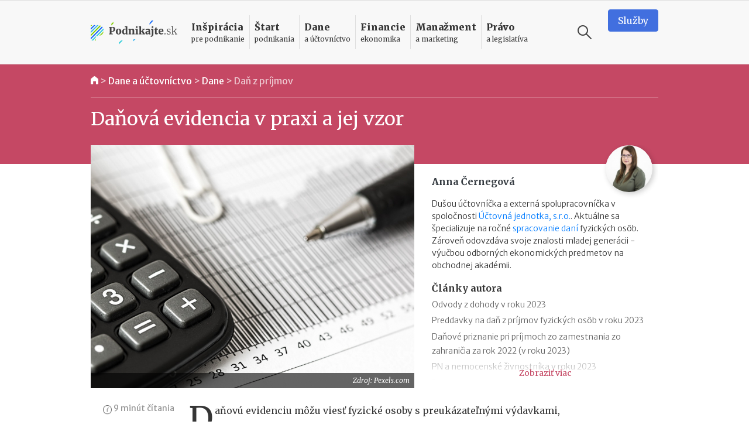

--- FILE ---
content_type: text/html; charset=UTF-8
request_url: https://www.podnikajte.sk/dan-z-prijmov/danova-evidencia-v-praxi-vzor
body_size: 20189
content:
<!doctype html>



<html lang="sk" >

<head>   


  <meta charset="utf-8">
  <meta name="viewport" content="width=device-width, initial-scale=1, maximum-scale=5, minimum-scale=1, user-scalable=yes, shrink-to-fit=no">  

  <meta name="csrf-token" content="pZDrUr2Pv8qfVGU6gk7WaU2P1ZvDxEb2Y2cs5UJf">
  <link rel="icon" href="/favicon.ico">

  <link rel="alternate" type="application/rss+xml" title="Podnikajte.sk" href="https://www.podnikajte.sk/rss">

  

              
                    
	<title>Daňová evidencia v praxi a jej vzor | Podnikajte.sk</title>   
<meta name="description" content="Daňovú evidenciu môžu viesť fyzické osoby s preukázateľnými výdavkami, môže ísť aj o platiteľov DPH. Prinášame vzor na stiahnutie, ako aj pomôcku pri zápise do evidencie.">
<meta name="keywords" content="daňová evidencia, daň z príjmov">



<meta property="og:type" content="article">

<meta property="og:title" content="Daňová evidencia je o čosi jednoduchšia a neprináša toľko povinností ako vedenie účtovníctva">

<meta property="og:description" content="Daňovú evidenciu môžu viesť fyzické osoby s preukázateľnými výdavkami, môže ísť aj o platiteľov DPH. Prinášame vzor na stiahnutie, ako aj pomôcku pri zápise do evidencie.">

	<meta property="og:image" content="https://www.podnikajte.sk/cached/containers/main/obrazky-socialne-siete/2022-03-10-danova-evidencia.jpg/107f884faad6c0b27bcf4d12be432a7d.jpg">
	<meta property="og:image:width" content="1200" />
	<meta property="og:image:height" content="630" />

<meta property="og:url" content="https://www.podnikajte.sk/dan-z-prijmov/danova-evidencia-v-praxi-vzor">
<meta name="twitter:card" content="summary_large_image">




<meta property="og:site_name" content="Podnikajte.sk">

<meta name="twitter:image:alt" content="Daňová evidencia v praxi a jej vzor">





<meta name="twitter:site" content="@podnikajte"> 



<meta itemprop="name" content="Daňová evidencia je o čosi jednoduchšia a neprináša toľko povinností ako vedenie účtovníctva">
	<meta itemprop="description" content="Daňovú evidenciu môžu viesť fyzické osoby s preukázateľnými výdavkami, môže ísť aj o platiteľov DPH. Prinášame vzor na stiahnutie, ako aj pomôcku pri zápise do evidencie.">


	
	<meta itemprop="image" content="https://www.podnikajte.sk/cached/containers/main/obrazky-socialne-siete/2022-03-10-danova-evidencia.jpg/107f884faad6c0b27bcf4d12be432a7d.jpg">

        
        <meta name="author" content="Anna Černegová">
                <meta property="article:published_time" content="2022-03-10T06:00:00+01:00" />
        <meta property="article:modified_time" content="2023-01-24T09:15:52+01:00" />
                <meta property="article:publisher" content="https://www.facebook.com/podnikajte" />
        <link rel="publisher" href="https://plus.google.com/+PodnikajteSk" />
                    <meta property="article:tag" content="Daňová evidencia" />
                    <meta property="article:tag" content="Daň z príjmov" />
        
        
                    <link rel="canonical" href="https://www.podnikajte.sk/dan-z-prijmov/danova-evidencia-v-praxi-vzor">
        
        <script type="application/ld+json">
        {
          "@context": "https://schema.org",
          "@type": "NewsArticle",
          "mainEntityOfPage": {
            "@type": "WebPage",
            "@id": "https://www.podnikajte.sk/dan-z-prijmov/danova-evidencia-v-praxi-vzor"
          },
          "headline": "Daňová evidencia v praxi a jej vzor",
          "image": [
            "https://www.podnikajte.sk/assets/obrazky-fotky-v-clankoch/kalkulacky/kalkulacka-graf-pero.jpeg"
           ],
          "datePublished": "2022-03-10T06:00:00+01:00",
          "dateModified": "2023-01-24T09:15:52+01:00",
          "author": {
            "@type": "Person",
            "name": "Anna Černegová"
          },
           "publisher": {
            "@type": "Organization",
            "name": "Podnikajte.sk",
            "logo": {
              "@type": "ImageObject",
              "url": "https://www.podnikajte.sk/images/logo-desktop@2x.png"
            }
          },
          "description": "Daňovú evidenciu môžu viesť fyzické osoby s preukázateľnými výdavkami, môže ísť aj o platiteľov DPH. Prinášame vzor na stiahnutie, ako aj pomôcku pri zápise do evidencie."
        }
        </script>

        <script type="application/ld+json">
        {
          "@context": "https://schema.org",
          "@type": "BreadcrumbList",
          "itemListElement": [
                    {          
            "@type": "ListItem",
            "position": 1,
            "name": "Dane a účtovníctvo",
            "item": "https://www.podnikajte.sk/dane-a-uctovnictvo"
          
          },
                    {          
            "@type": "ListItem",
            "position": 2,
            "name": "Dane",
            "item": "https://www.podnikajte.sk/dane"
          
          },
            
          {
                        "@type": "ListItem",
            "position": 3,
            "name": "Daň z príjmov",
            "item": "https://www.podnikajte.sk/dan-z-prijmov"
                     
          }]
        }
        </script> 

            <script type="993b91a3627912411d55465e-text/javascript">
		var dfp = dfp || {};
		dfp.targeting = dfp.targeting || {};

		dfp.targeting.env = "production";

		dfp.targeting.category = "dane-a-uctovnictvo";
dfp.targeting.subcategory = "dan-z-prijmov";
dfp.targeting.article = "0";
dfp.targeting.newid = "6150";
dfp.targeting.dph = "no";
dfp.targeting.author_id = "85";
dfp.targeting.cmscampaign = "11";

dfp.targeting.tag1 = "37";
dfp.targeting.tag2 = "34";
dfp.targeting.tag3 = "";
dfp.targeting.tag4 = "";
dfp.targeting.tag5 = "";

dfp.units = {
	'top': ['tall', 'wide', 'tall'],
	'middle': ['square', 'wide', 'wide'],			
	'bottom': ['tall', 'wide', 'wide'],
}		




</script>
            
            <script type="993b91a3627912411d55465e-text/javascript">
                window.dataLayer = window.dataLayer || [];
                window.dataLayer.push({
                    'week': 'week_10',
                    'month': 'Mar',
                    'year': '2022',
                    'maincategory': 'dane-a-uctovnictvo',
                    'subcategory': 'dan-z-prijmov',
                    'author': '85',
                    'pagetype': 'article',
                    'campaign_id': '11',
                    'newid': '6150',
                    'randtype': '1'
                });
            </script>

            

            
        
    

  

  

  <script type="993b91a3627912411d55465e-text/javascript">
      function make_rand_id() {
          var length           = 40;
          var result           = '';
          var characters       = 'ABCDEFGHIJKLMNOPQRSTUVWXYZabcdefghijklmnopqrstuvwxyz0123456789';
          var charactersLength = characters.length;  
          for ( var i = 0; i < length; i++ ) {
            result += characters.charAt(Math.floor(Math.random() * charactersLength));
          }
          return result;
      }

      window.dataLayer = window.dataLayer || [];
      window.dataLayer.push({
        rand_id: make_rand_id()
      });  
  </script>

  <!-- Google Tag Manager -->
  <script type="993b91a3627912411d55465e-text/javascript">(function(w,d,s,l,i){w[l]=w[l]||[];w[l].push({'gtm.start':
  new Date().getTime(),event:'gtm.js'});var f=d.getElementsByTagName(s)[0],
  j=d.createElement(s),dl=l!='dataLayer'?'&l='+l:'';j.async=true;j.src=
  'https://www.googletagmanager.com/gtm.js?id='+i+dl;f.parentNode.insertBefore(j,f);
  })(window,document,'script','dataLayer','GTM-MHWRMWD');</script>
  <!-- End Google Tag Manager --> 


  

  <!-- STYLESHEETS -->
  <link rel="preconnect"
        href="https://fonts.gstatic.com"
        crossorigin />
  <link rel="preload"
        as="style"
        href="https://fonts.googleapis.com/css2?family=Merriweather+Sans:ital,wght@0,300;0,400;0,500;0,700;1,300;1,400;1,700&family=Merriweather:ital,wght@0,300;0,400;0,700;0,900;1,300;1,400;1,700&display=swap" />
  <script src="/cdn-cgi/scripts/7d0fa10a/cloudflare-static/rocket-loader.min.js" data-cf-settings="993b91a3627912411d55465e-|49"></script><link rel="stylesheet"
        href="https://fonts.googleapis.com/css2?family=Merriweather+Sans:ital,wght@0,300;0,400;0,500;0,700;1,300;1,400;1,700&family=Merriweather:ital,wght@0,300;0,400;0,700;0,900;1,300;1,400;1,700&display=swap"
        media="print" onload="this.media='all'" />

  <script src="/cdn-cgi/scripts/7d0fa10a/cloudflare-static/rocket-loader.min.js" data-cf-settings="993b91a3627912411d55465e-|49"></script><link href="https://fonts.googleapis.com/icon?family=Material+Icons&display=swap"
      rel="stylesheet" media="print" onload="this.media='all'">      

  
      <link href="https://www.podnikajte.sk/css/podnikajte.css?id=f7d8a3db90a9e7a9d55b" rel="stylesheet">
  
  
        
    
    

<!-- <script async src="https://securepubads.g.doubleclick.net/tag/js/gpt.js"></script> -->

<script async='async' src='https://www.googletagservices.com/tag/js/gpt.js' type="993b91a3627912411d55465e-text/javascript"></script>
<script type="993b91a3627912411d55465e-text/javascript">
	var googletag = googletag || {};
	googletag.cmd = googletag.cmd || [];
	googletag.cmd.push(function() {
	    googletag.pubads().disableInitialLoad();
	});

</script>


<script type="993b91a3627912411d55465e-text/javascript" src="https://www.podnikajte.sk/js/dblfp.js?id=77827f6b676f155535fe"></script>





  


    
  

  <script type="993b91a3627912411d55465e-text/javascript">
// Make sure that the properties exist on the window. - FUNDING CHOICES
window.googlefc = window.googlefc || {};
window.googlefc.ccpa = window.googlefc.ccpa || {}
window.googlefc.callbackQueue = window.googlefc.callbackQueue || [];


function setCookie(cname, cvalue, exdays) {
  var d = new Date();
  d.setTime(d.getTime() + (exdays*24*60*60*1000));
  var expires = "expires="+ d.toUTCString();
  document.cookie = cname + "=" + cvalue + ";" + expires + ";path=/";
}

// Queue the callback on the callbackQueue.
googlefc.callbackQueue.push({
	'CONSENT_DATA_READY':
	() => __tcfapi('addEventListener', 2, function(tcData, success) {
		if (success && tcData.gdprApplies && (tcData.eventStatus === 'tcloaded' || tcData.eventStatus === 'useractioncomplete') ) {
			if (tcData.purpose.consents[1] && tcData.purpose.consents[8]) {
				setCookie("fc_consent_level_analytics", "granted", 365);
			} else {
				setCookie("fc_consent_level_analytics", "denied", 180);
			}


			if (tcData.purpose.consents[1] && tcData.purpose.consents[3] && tcData.purpose.consents[4]) {
				setCookie("fc_consent_level_personalization", "granted", 365);
			} else {
				setCookie("fc_consent_level_personalization", "denied", 180);
			}

			window.dataLayer = window.dataLayer || [];
          	window.dataLayer.push({
            		'event' : 'fc_consent_update',
          	});
		}
	})
});

</script>
</head>

<body class=" body-article  ">

  <!-- Google Tag Manager (noscript) -->
  <noscript><iframe src="https://www.googletagmanager.com/ns.html?id=GTM-MHWRMWD"
  height="0" width="0" style="display:none;visibility:hidden"></iframe></noscript>
  <!-- End Google Tag Manager (noscript) -->



   <div id="branding_top">
      <div id='div-gpt-ad-branding-top' class='text-center'>
      <script type="993b91a3627912411d55465e-text/javascript">
      googletag.cmd.push(function() { googletag.display('div-gpt-ad-branding-top'); });
      </script>
      </div>
    </div>

    <div id="branding_left">
      <div id='div-gpt-ad-branding-left'>
      <script type="993b91a3627912411d55465e-text/javascript">
      googletag.cmd.push(function() { googletag.display('div-gpt-ad-branding-left'); });
      </script>
      </div>
    </div>

    <div id="branding_right">
      <div id='div-gpt-ad-branding-right'>
      <script type="993b91a3627912411d55465e-text/javascript">
      googletag.cmd.push(function() { googletag.display('div-gpt-ad-branding-right'); });
      </script>
      </div>
    </div>

  <div id="major_wrapper">
    <nav class="navbar navbar-expand-lg navbar-light sticky-top">
    <div class="container">
        <button class="navbar-toggler collapsed" type="button" aria-label="Otvoriť menu">
            <span class="navbar-toggler-icon"></span>
        </button>

        <a class="navbar-brand" href="https://www.podnikajte.sk/" title="Podnikajte.sk">            
            
                <span>Podnikajte.sk</span>
                        
        </a>        

        <form class="search-form d-lg-none" action="/vyhladavanie">
    <label for="search_input_d-lg-none" class="d-none">Vyhľadávanie</label>
    <input type="text" name="q" class="search-input" id="search_input_d-lg-none" placeholder="Vyhľadávanie" value="">
    <button class="ml-auto search-btn" aria-label="Vyhľadávanie" type="submit">
        <span class="search-icon"></span>
    </button>                            
    <button class=" search-btn" type="button" aria-label="Vyhľadávanie" data-toggle="toggle-search">
        <span class="search-icon"></span>
    </button>
    <div class="suggestions">
      <div class="suggestions-content live-search-results">        
        <h6>Odporúčame</h6>
        <div class="suggestions-articles">
                                        <div class="card article suggestion-article"  data-searchindex=1  data-wlocation="/e-commerce/postovne-od-1-1-2026-zmeny-v-cenniku">
  <div class="row">
    <div class="col-4 col-md-2">
      <a href="/e-commerce/postovne-od-1-1-2026-zmeny-v-cenniku" class="article-img bg-manazment">
        <img src="/cached/containers/main/obrazky-fotky-v-clankoch/financie/financie-mince-euro-kopky.jpg/865c89e22aa8e3b48878ab3cbf0047d4.jpg" class="card-img" alt="Poštovné od 1.1.2026: zmeny v cenníku" title="Poštovné od 1.1.2026: zmeny v cenníku">
      </a>
    </div> 
    <div class="col">
      <div class="card-content">                                          
        <h3 class="card-title">
          <a href="/e-commerce/postovne-od-1-1-2026-zmeny-v-cenniku" class="hover-manazment">
            Poštovné od 1.1.2026: zmeny v cenníku
          </a>
        </h3>                                          
      </div>
    </div>
  </div>
</div>                
              
                           <hr>               <div class="card article suggestion-article"  data-searchindex=2  data-wlocation="/zakonne-povinnosti-podnikatela/oznamenie-o-evidencii-trzieb-v-praxi">
  <div class="row">
    <div class="col-4 col-md-2">
      <a href="/zakonne-povinnosti-podnikatela/oznamenie-o-evidencii-trzieb-v-praxi" class="article-img bg-pravo">
        <img src="/cached/containers/main/obrazky-fotky-v-clankoch/fotky-v-clankoch/2026/2026-01-15-oznamenie-evidencia-trzieb-i.jpg/ab5207a74fbb34a6f211fa19ad7dd239.jpg" class="card-img" alt="Oznámenie o evidencii tržieb v praxi" title="Oznámenie o evidencii tržieb v praxi">
      </a>
    </div> 
    <div class="col">
      <div class="card-content">                                          
        <h3 class="card-title">
          <a href="/zakonne-povinnosti-podnikatela/oznamenie-o-evidencii-trzieb-v-praxi" class="hover-pravo">
            Oznámenie o evidencii tržieb v praxi
          </a>
        </h3>                                          
      </div>
    </div>
  </div>
</div>                
              
                           <hr>               <div class="card article suggestion-article"  data-searchindex=3  data-wlocation="/zakonne-povinnosti-podnikatela/nova-povinnost-szco-bez-opravnenia-od-2026">
  <div class="row">
    <div class="col-4 col-md-2">
      <a href="/zakonne-povinnosti-podnikatela/nova-povinnost-szco-bez-opravnenia-od-2026" class="article-img bg-pravo">
        <img src="/cached/containers/main/obrazky-fotky-v-clankoch/biznis/biznis-podnikatel-za-stolom.jpeg/dd0ee7e2f9784daeb4ba0424c1719a1d.jpeg" class="card-img" alt="Nová povinnosť pre SZČO bez oprávnenia od roku 2026" title="Nová povinnosť pre SZČO bez oprávnenia od roku 2026">
      </a>
    </div> 
    <div class="col">
      <div class="card-content">                                          
        <h3 class="card-title">
          <a href="/zakonne-povinnosti-podnikatela/nova-povinnost-szco-bez-opravnenia-od-2026" class="hover-pravo">
            Nová povinnosť pre SZČO bez oprávnenia od roku 2026
          </a>
        </h3>                                          
      </div>
    </div>
  </div>
</div>                
              
            
        </div>        
      </div>                              
    </div>
  </form>
                                           

        <div class="collapse navbar-collapse" id="navbar">

            <ul class="navbar-nav">  

                                    <li class="nav-item dropdown menu-border-inspiracia">

    <a class="nav-link hover-inspiracia" href="/inspiracia" title="Inšpirácia pre podnikanie">
        <strong>Inšpirácia</strong> <span>pre podnikanie</span>
    </a>
    <a href="#" class="sub-toggle d-lg-none" title="Zobraziť podkategórie"><div class="icon"></div></a>
                
    <div class="dropdown-menu">
    	<div class="row">
    		<div class="col-12 col-lg-7 col-xl-8">
                
                <div class="menu-row row">                

                                                            <div class="col-12 col-md-6 menu-col">
                            <a href="/priprava-na-start" class="dropdown-item hover-inspiracia  subparent " title="Príprava na štart">
		Príprava na štart
</a>



                        </div>
                                                                                <div class="col-12 col-md-6 menu-col">
                            <a href="/podnikatelske-napady" class="dropdown-item hover-inspiracia  subparent " title="Podnikateľské nápady">
		Podnikateľské nápady
</a>



                        </div>
                                                                                <div class="col-12 col-md-6 menu-col">
                            <a href="/podnikatelske-vzdelavanie" class="dropdown-item hover-inspiracia  subparent " title="Podnikateľské vzdelávanie">
		Podnikateľské vzdelávanie
</a>



                        </div>
                                                                                <div class="col-12 col-md-6 menu-col">
                            <a href="/podnikatelske-pribehy" class="dropdown-item hover-inspiracia  subparent " title="Podnikateľské príbehy">
		Podnikateľské príbehy
</a>


			<a href="/domace-pribehy" class="dropdown-item hover-inspiracia  childitem " title="Domáce príbehy">
	 - 	Domáce príbehy
</a>



			<a href="/zahranicne-pribehy" class="dropdown-item hover-inspiracia  childitem " title="Zahraničné príbehy">
	 - 	Zahraničné príbehy
</a>



		

                        </div>
                                    

                </div>

    		</div>
    		<div class="col-lg-5 col-xl-4 d-none d-lg-block">                 
                                    
<h6 class="menu-article-intro text-inspiracia">Odporúčame</h6>

<div class="card article main-article menu-article">
    <img class="card-img" src="/cached/containers/main/obrazky-fotky-v-clankoch/fotky-v-clankoch/2025/2025-12-19-mlady-inovativny-podnikatel/2025-12-19-mlady-inovativny-podnikatel-finalisti.JPG/6f0c1237cbe57efc74b557aa7cc8e11d.JPG" alt="Mladý inovatívny podnikateľ 2025: kto získal prestížny titul?" title="Mladý inovatívny podnikateľ 2025: kto získal prestížny titul?">
    <div class="card-img-overlay d-flex flex-column">
        <div class="card-content mt-auto bg-semi-inspiracia">            
            <h6 class="card-title">
                <a href="/domace-pribehy/mlady-inovativny-podnikatel-2025">
                	Mladý inovatívny podnikateľ 2025: kto získal prestížny titul?
                </a>
            </h6>            
        </div>
    </div>
</div>
                

    		</div>    		

    	</div>	    
  </div>    
</li>

                                    <li class="nav-item dropdown menu-border-start">

    <a class="nav-link hover-start" href="/start-podnikania" title="Štart podnikania">
        <strong>Štart</strong> <span>podnikania</span>
    </a>
    <a href="#" class="sub-toggle d-lg-none" title="Zobraziť podkategórie"><div class="icon"></div></a>
                
    <div class="dropdown-menu">
    	<div class="row">
    		<div class="col-12 col-lg-7 col-xl-8">
                
                <div class="menu-row row">                

                                                            <div class="col-12 col-md-6 menu-col">
                            <a href="/podpora-podnikania" class="dropdown-item hover-start  subparent " title="Podpora podnikania">
		Podpora podnikania
</a>



                        </div>
                                                                                <div class="col-12 col-md-6 menu-col">
                            <a href="/registracne-povinnosti" class="dropdown-item hover-start  subparent " title="Registračné povinnosti">
		Registračné povinnosti
</a>



                        </div>
                                                                                <div class="col-12 col-md-6 menu-col">
                            <a href="/pravne-formy" class="dropdown-item hover-start  subparent " title="Právne formy">
		Právne formy
</a>


			<a href="/zivnost" class="dropdown-item hover-start  childitem " title="Živnosť">
	 - 	Živnosť
</a>



			<a href="/sro" class="dropdown-item hover-start  childitem " title="Spoločnosť s ručením obmedzeným">
	 - 	Spoločnosť s ručením obmedzeným
</a>



			<a href="/jednoducha-spolocnost-na-akcie" class="dropdown-item hover-start  childitem " title="Jednoduchá spoločnosť na akcie">
	 - 	Jednoduchá spoločnosť na akcie
</a>



			<a href="/ine-obchodne-spolocnosti-a-druzstvo" class="dropdown-item hover-start  childitem " title="Iné obchodné spoločnosti a družstvo">
	 - 	Iné obchodné spoločnosti a družstvo
</a>



			<a href="/zdruzenie" class="dropdown-item hover-start  childitem " title="Podnikanie v združení">
	 - 	Podnikanie v združení
</a>



		

                        </div>
                                                                                <div class="col-12 col-md-6 menu-col">
                            <a href="/franchisingove-podnikanie" class="dropdown-item hover-start  subparent " title="Franchisingové podnikanie">
		Franchisingové podnikanie
</a>


			<a href="/franchising-gastro" class="dropdown-item hover-start  childitem " title="Gastronómia">
	 - 	Gastronómia
</a>



			<a href="/franchising-obchod" class="dropdown-item hover-start  childitem " title="Obchod">
	 - 	Obchod
</a>



			<a href="/franchising-krasa-fitness" class="dropdown-item hover-start  childitem " title="Krása a fitness">
	 - 	Krása a fitness
</a>



			<a href="/franchising-sluzby" class="dropdown-item hover-start  childitem " title="Služby">
	 - 	Služby
</a>



		

                        </div>
                                    

                </div>

    		</div>
    		<div class="col-lg-5 col-xl-4 d-none d-lg-block">                 
                                    
<h6 class="menu-article-intro text-start">Odporúčame</h6>

<div class="card article main-article menu-article">
    <img class="card-img" src="/cached/containers/main/obrazky-fotky-v-clankoch/biznis/biznis-podnikatel-za-stolom.jpeg/dd0ee7e2f9784daeb4ba0424c1719a1d.jpeg" alt="Štátni zamestnanci môžu od 1. októbra 2025 podnikať" title="Štátni zamestnanci môžu od 1. októbra 2025 podnikať">
    <div class="card-img-overlay d-flex flex-column">
        <div class="card-content mt-auto bg-semi-start">            
            <h6 class="card-title">
                <a href="/zivnost/statni-zamestnanci-mozu-od-1-oktobra-2025-podnikat">
                	Štátni zamestnanci môžu od 1. októbra 2025 podnikať
                </a>
            </h6>            
        </div>
    </div>
</div>
                

    		</div>    		

    	</div>	    
  </div>    
</li>

                                    <li class="nav-item dropdown menu-border-dane">

    <a class="nav-link hover-dane" href="/dane-a-uctovnictvo" title="Dane a účtovníctvo">
        <strong>Dane</strong> <span>a účtovníctvo</span>
    </a>
    <a href="#" class="sub-toggle d-lg-none" title="Zobraziť podkategórie"><div class="icon"></div></a>
                
    <div class="dropdown-menu">
    	<div class="row">
    		<div class="col-12 col-lg-7 col-xl-8">
                
                <div class="menu-row row">                

                                                            <div class="col-12 col-md-6 menu-col">
                            <a href="/socialne-a-zdravotne-odvody" class="dropdown-item hover-dane  subparent " title="Sociálne a zdravotné odvody">
		Sociálne a zdravotné odvody
</a>



                        </div>
                                                                                <div class="col-12 col-md-6 menu-col">
                            <a href="/tlaciva" class="dropdown-item hover-dane  subparent " title="Tlačivá">
		Tlačivá
</a>



                        </div>
                                                                                <div class="col-12 col-md-6 menu-col">
                            <a href="/dane" class="dropdown-item hover-dane  subparent " title="Dane">
		Dane
</a>


			<a href="/dan-z-prijmov" class="dropdown-item hover-dane  childitem " title="Daň z príjmov">
	 - 	Daň z príjmov
</a>



			<a href="/dan-z-motorovych-vozidiel" class="dropdown-item hover-dane  childitem " title="Daň z motorových vozidiel">
	 - 	Daň z motorových vozidiel
</a>



			<a href="/dan-z-nehnutelnosti" class="dropdown-item hover-dane  childitem " title="Daň z nehnuteľností">
	 - 	Daň z nehnuteľností
</a>



			<a href="/dan-z-pridanej-hodnoty" class="dropdown-item hover-dane  childitem " title="Daň z pridanej hodnoty">
	 - 	Daň z pridanej hodnoty
</a>



			<a href="/ekasa" class="dropdown-item hover-dane  childitem " title="eKasa">
	 - 	eKasa
</a>



		

                        </div>
                                                                                <div class="col-12 col-md-6 menu-col">
                            <a href="/uctovnictvo" class="dropdown-item hover-dane  subparent " title="Účtovníctvo">
		Účtovníctvo
</a>


			<a href="/jednoduche-uctovnictvo" class="dropdown-item hover-dane  childitem " title="Jednoduché účtovníctvo">
	 - 	Jednoduché účtovníctvo
</a>



			<a href="/automobil" class="dropdown-item hover-dane  childitem " title="Automobil">
	 - 	Automobil
</a>



			<a href="/odpisy" class="dropdown-item hover-dane  childitem " title="Odpisy">
	 - 	Odpisy
</a>



			<a href="/uctovne-doklady" class="dropdown-item hover-dane  childitem " title="Účtovné doklady">
	 - 	Účtovné doklady
</a>



			<a href="/stravne-a-pracovne-cesty" class="dropdown-item hover-dane  childitem " title="Stravné a pracovné cesty">
	 - 	Stravné a pracovné cesty
</a>



		

                        </div>
                                    

                </div>

    		</div>
    		<div class="col-lg-5 col-xl-4 d-none d-lg-block">                 
                                    
<h6 class="menu-article-intro text-dane">Odporúčame</h6>

<div class="card article main-article menu-article">
    <img class="card-img" src="/cached/containers/main/obrazky-fotky-v-clankoch/deti/deti-sedia-v-parku.jpg/3d640023849f586238af8ac86b4f2dc9.jpg" alt="Daňový bonus na dieťa v roku 2026" title="Daňový bonus na dieťa v roku 2026">
    <div class="card-img-overlay d-flex flex-column">
        <div class="card-content mt-auto bg-semi-dane">            
            <h6 class="card-title">
                <a href="/dan-z-prijmov/danovy-bonus-na-dieta-2026">
                	Daňový bonus na dieťa v roku 2026
                </a>
            </h6>            
        </div>
    </div>
</div>
                

    		</div>    		

    	</div>	    
  </div>    
</li>

                                    <li class="nav-item dropdown menu-border-financie">

    <a class="nav-link hover-financie" href="/financie" title="Financie ekonomika">
        <strong>Financie</strong> <span>ekonomika</span>
    </a>
    <a href="#" class="sub-toggle d-lg-none" title="Zobraziť podkategórie"><div class="icon"></div></a>
                
    <div class="dropdown-menu">
    	<div class="row">
    		<div class="col-12 col-lg-7 col-xl-8">
                
                <div class="menu-row row">                

                                                            <div class="col-12 col-md-6 menu-col">
                            <a href="/financie-na-podnikanie" class="dropdown-item hover-financie  subparent " title="Financie na podnikanie">
		Financie na podnikanie
</a>



                        </div>
                                                                                <div class="col-12 col-md-6 menu-col">
                            <a href="/financny-manazment" class="dropdown-item hover-financie  subparent " title="Finančný manažment">
		Finančný manažment
</a>



                        </div>
                                                                                <div class="col-12 col-md-6 menu-col">
                            <a href="/investor" class="dropdown-item hover-financie  subparent " title="Podnikateľ a investor">
		Podnikateľ a investor
</a>



                        </div>
                                                                                <div class="col-12 col-md-6 menu-col">
                            <a href="/podnikatelsky-plan" class="dropdown-item hover-financie  subparent " title="Podnikateľský plán">
		Podnikateľský plán
</a>



                        </div>
                                                                                <div class="col-12 col-md-6 menu-col">
                            <a href="/osobne-financie" class="dropdown-item hover-financie  subparent " title="Osobné financie podnikateľa">
		Osobné financie podnikateľa
</a>



                        </div>
                                    

                </div>

    		</div>
    		<div class="col-lg-5 col-xl-4 d-none d-lg-block">                 
                                    
<h6 class="menu-article-intro text-financie">Odporúčame</h6>

<div class="card article main-article menu-article">
    <img class="card-img" src="/cached/containers/main/obrazky-fotky-v-clankoch/ludia-emocie/ludia-muz-pisaci-stroj.jpg/59a3505b5c97cbbd793f6bfa222b0db8.jpg" alt="II. pilier v roku 2026: vyplácanie, referenčná suma, sadzba príspevkov" title="II. pilier v roku 2026: vyplácanie, referenčná suma, sadzba príspevkov">
    <div class="card-img-overlay d-flex flex-column">
        <div class="card-content mt-auto bg-semi-financie">            
            <h6 class="card-title">
                <a href="/osobne-financie/2-pilier-2026-vyplacanie-referencna-suma-sadzba-prispevkov">
                	II. pilier v roku 2026: vyplácanie, referenčná suma, sadzba príspevkov
                </a>
            </h6>            
        </div>
    </div>
</div>
                

    		</div>    		

    	</div>	    
  </div>    
</li>

                                    <li class="nav-item dropdown menu-border-manazment">

    <a class="nav-link hover-manazment" href="/manazment-marketing" title="Manažment a marketing">
        <strong>Manažment</strong> <span>a marketing</span>
    </a>
    <a href="#" class="sub-toggle d-lg-none" title="Zobraziť podkategórie"><div class="icon"></div></a>
                
    <div class="dropdown-menu">
    	<div class="row">
    		<div class="col-12 col-lg-7 col-xl-8">
                
                <div class="menu-row row">                

                                                            <div class="col-12 col-md-6 menu-col">
                            <a href="/zamestnanci-a-hr" class="dropdown-item hover-manazment  subparent " title="Zamestnanci a HR">
		Zamestnanci a HR
</a>



                        </div>
                                                                                <div class="col-12 col-md-6 menu-col">
                            <a href="/manazment-a-strategia" class="dropdown-item hover-manazment  subparent " title="Manažment a stratégia">
		Manažment a stratégia
</a>



                        </div>
                                                                                <div class="col-12 col-md-6 menu-col">
                            <a href="/marketing" class="dropdown-item hover-manazment  subparent " title="Marketing">
		Marketing
</a>



                        </div>
                                                                                <div class="col-12 col-md-6 menu-col">
                            <a href="/zahranicny-obchod" class="dropdown-item hover-manazment  subparent " title="Zahraničný obchod">
		Zahraničný obchod
</a>



                        </div>
                                                                                <div class="col-12 col-md-6 menu-col">
                            <a href="/technologie" class="dropdown-item hover-manazment  subparent " title="Technológie">
		Technológie
</a>



                        </div>
                                                                                <div class="col-12 col-md-6 menu-col">
                            <a href="/e-commerce" class="dropdown-item hover-manazment  subparent " title="E-commerce">
		E-commerce
</a>



                        </div>
                                    

                </div>

    		</div>
    		<div class="col-lg-5 col-xl-4 d-none d-lg-block">                 
                                    
<h6 class="menu-article-intro text-manazment">Odporúčame</h6>

<div class="card article main-article menu-article">
    <img class="card-img" src="/cached/containers/main/obrazky-fotky-v-clankoch/financie/financie-mince-euro-kopky.jpg/865c89e22aa8e3b48878ab3cbf0047d4.jpg" alt="Poštovné od 1.1.2026: zmeny v cenníku" title="Poštovné od 1.1.2026: zmeny v cenníku">
    <div class="card-img-overlay d-flex flex-column">
        <div class="card-content mt-auto bg-semi-manazment">            
            <h6 class="card-title">
                <a href="/e-commerce/postovne-od-1-1-2026-zmeny-v-cenniku">
                	Poštovné od 1.1.2026: zmeny v cenníku
                </a>
            </h6>            
        </div>
    </div>
</div>
                

    		</div>    		

    	</div>	    
  </div>    
</li>

                                    <li class="nav-item dropdown menu-border-pravo">

    <a class="nav-link hover-pravo" href="/pravo-a-legislativa" title="Právo a legislatíva">
        <strong>Právo</strong> <span>a legislatíva</span>
    </a>
    <a href="#" class="sub-toggle d-lg-none" title="Zobraziť podkategórie"><div class="icon"></div></a>
                
    <div class="dropdown-menu">
    	<div class="row">
    		<div class="col-12 col-lg-7 col-xl-8">
                
                <div class="menu-row row">                

                                                            <div class="col-12 col-md-6 menu-col">
                            <a href="/pripravovane-zmeny-v-legislative" class="dropdown-item hover-pravo  subparent " title="Pripravované zmeny v legislatíve">
		Pripravované zmeny v legislatíve
</a>



                        </div>
                                                                                <div class="col-12 col-md-6 menu-col">
                            <a href="/vymahanie-pohladavok" class="dropdown-item hover-pravo  subparent " title="Vymáhanie pohľadávok">
		Vymáhanie pohľadávok
</a>



                        </div>
                                                                                <div class="col-12 col-md-6 menu-col">
                            <a href="/dusevne-vlastnictvo" class="dropdown-item hover-pravo  subparent " title="Duševné vlastníctvo">
		Duševné vlastníctvo
</a>



                        </div>
                                                                                <div class="col-12 col-md-6 menu-col">
                            <a href="/zakonne-povinnosti-podnikatela" class="dropdown-item hover-pravo  subparent " title="Zákonné povinnosti podnikateľa">
		Zákonné povinnosti podnikateľa
</a>



                        </div>
                                                                                <div class="col-12 col-md-6 menu-col">
                            <a href="/obchodne-pravo" class="dropdown-item hover-pravo  subparent " title="Obchodné právo">
		Obchodné právo
</a>



                        </div>
                                                                                <div class="col-12 col-md-6 menu-col">
                            <a href="/pracovne-pravo-bozp" class="dropdown-item hover-pravo  subparent " title="Pracovné právo a BOZP">
		Pracovné právo a BOZP
</a>



                        </div>
                                                                                <div class="col-12 col-md-6 menu-col">
                            <a href="/ukoncenie-podnikania" class="dropdown-item hover-pravo  subparent " title="Ukončenie podnikania">
		Ukončenie podnikania
</a>



                        </div>
                                                                                <div class="col-12 col-md-6 menu-col">
                            <a href="/vzorove-zmluvy" class="dropdown-item hover-pravo  subparent " title="Vzorové zmluvy">
		Vzorové zmluvy
</a>



                        </div>
                                                                                <div class="col-12 col-md-6 menu-col">
                            <a href="/europska-legislativa" class="dropdown-item hover-pravo  subparent " title="Európska legislatíva">
		Európska legislatíva
</a>



                        </div>
                                    

                </div>

    		</div>
    		<div class="col-lg-5 col-xl-4 d-none d-lg-block">                 
                                    
<h6 class="menu-article-intro text-pravo">Odporúčame</h6>

<div class="card article main-article menu-article">
    <img class="card-img" src="/cached/containers/main/obrazky-fotky-v-clankoch/fotky-v-clankoch/2026/2026-01-15-oznamenie-evidencia-trzieb-i.jpg/ab5207a74fbb34a6f211fa19ad7dd239.jpg" alt="Oznámenie o evidencii tržieb v praxi" title="Oznámenie o evidencii tržieb v praxi">
    <div class="card-img-overlay d-flex flex-column">
        <div class="card-content mt-auto bg-semi-pravo">            
            <h6 class="card-title">
                <a href="/zakonne-povinnosti-podnikatela/oznamenie-o-evidencii-trzieb-v-praxi">
                	Oznámenie o evidencii tržieb v praxi
                </a>
            </h6>            
        </div>
    </div>
</div>
                

    		</div>    		

    	</div>	    
  </div>    
</li>

                

                <li class="nav-search">
                    <form class="search-form ml-auto" action="/vyhladavanie">
    <label for="search_input_ml-auto" class="d-none">Vyhľadávanie</label>
    <input type="text" name="q" class="search-input" id="search_input_ml-auto" placeholder="Vyhľadávanie" value="">
    <button class="ml-auto search-btn" aria-label="Vyhľadávanie" type="submit">
        <span class="search-icon"></span>
    </button>                            
    <button class="mr-3 search-btn" type="button" aria-label="Vyhľadávanie" data-toggle="toggle-search">
        <span class="search-icon"></span>
    </button>
    <div class="suggestions">
      <div class="suggestions-content live-search-results">        
        <h6>Odporúčame</h6>
        <div class="suggestions-articles">
                                        <div class="card article suggestion-article"  data-searchindex=1  data-wlocation="/e-commerce/postovne-od-1-1-2026-zmeny-v-cenniku">
  <div class="row">
    <div class="col-4 col-md-2">
      <a href="/e-commerce/postovne-od-1-1-2026-zmeny-v-cenniku" class="article-img bg-manazment">
        <img src="/cached/containers/main/obrazky-fotky-v-clankoch/financie/financie-mince-euro-kopky.jpg/865c89e22aa8e3b48878ab3cbf0047d4.jpg" class="card-img" alt="Poštovné od 1.1.2026: zmeny v cenníku" title="Poštovné od 1.1.2026: zmeny v cenníku">
      </a>
    </div> 
    <div class="col">
      <div class="card-content">                                          
        <h3 class="card-title">
          <a href="/e-commerce/postovne-od-1-1-2026-zmeny-v-cenniku" class="hover-manazment">
            Poštovné od 1.1.2026: zmeny v cenníku
          </a>
        </h3>                                          
      </div>
    </div>
  </div>
</div>                
              
                           <hr>               <div class="card article suggestion-article"  data-searchindex=2  data-wlocation="/zakonne-povinnosti-podnikatela/oznamenie-o-evidencii-trzieb-v-praxi">
  <div class="row">
    <div class="col-4 col-md-2">
      <a href="/zakonne-povinnosti-podnikatela/oznamenie-o-evidencii-trzieb-v-praxi" class="article-img bg-pravo">
        <img src="/cached/containers/main/obrazky-fotky-v-clankoch/fotky-v-clankoch/2026/2026-01-15-oznamenie-evidencia-trzieb-i.jpg/ab5207a74fbb34a6f211fa19ad7dd239.jpg" class="card-img" alt="Oznámenie o evidencii tržieb v praxi" title="Oznámenie o evidencii tržieb v praxi">
      </a>
    </div> 
    <div class="col">
      <div class="card-content">                                          
        <h3 class="card-title">
          <a href="/zakonne-povinnosti-podnikatela/oznamenie-o-evidencii-trzieb-v-praxi" class="hover-pravo">
            Oznámenie o evidencii tržieb v praxi
          </a>
        </h3>                                          
      </div>
    </div>
  </div>
</div>                
              
                           <hr>               <div class="card article suggestion-article"  data-searchindex=3  data-wlocation="/zakonne-povinnosti-podnikatela/nova-povinnost-szco-bez-opravnenia-od-2026">
  <div class="row">
    <div class="col-4 col-md-2">
      <a href="/zakonne-povinnosti-podnikatela/nova-povinnost-szco-bez-opravnenia-od-2026" class="article-img bg-pravo">
        <img src="/cached/containers/main/obrazky-fotky-v-clankoch/biznis/biznis-podnikatel-za-stolom.jpeg/dd0ee7e2f9784daeb4ba0424c1719a1d.jpeg" class="card-img" alt="Nová povinnosť pre SZČO bez oprávnenia od roku 2026" title="Nová povinnosť pre SZČO bez oprávnenia od roku 2026">
      </a>
    </div> 
    <div class="col">
      <div class="card-content">                                          
        <h3 class="card-title">
          <a href="/zakonne-povinnosti-podnikatela/nova-povinnost-szco-bez-opravnenia-od-2026" class="hover-pravo">
            Nová povinnosť pre SZČO bez oprávnenia od roku 2026
          </a>
        </h3>                                          
      </div>
    </div>
  </div>
</div>                
              
            
        </div>        
      </div>                              
    </div>
  </form>
                </li>

                <li class="nav-buttons float-right">            
                    
                    
                    <a class="btn btn-sluzby" href="https://www.podnikajte.sk/sluzby" title="Služby"> 
                        Služby
                    </a>
                </li>          
            </ul>        
        </div>

    </div>

            <div id="progress">
            <div class="progress-bar bg-dane"></div>
        </div>    
            
    
</nav>


<div class="container d-none d-print-block print-header">
    <div class="row">
        <div class="col text-center"><img src="/images/logo-desktop@2x.png" alt="Logo Podnikajte.sk"></div>        
    </div>
</div> 
    
    	
	

    

    <div id="header_ended"></div>

    <div class="bg-dane article-heading">
        <div class="container">
    <div class="row breadcrumbs">
        <div class="col">
            <a href="https://www.podnikajte.sk/" class="home-icon" title="Podnikajte.sk">                    
                <span>Podnikajte.sk</span>
            </a> 
            
             
                                    &gt;
                    <a href="/dane-a-uctovnictvo">
                        Dane a účtovníctvo
                    </a>
                                    &gt;
                    <a href="/dane">
                        Dane
                    </a>
                    
                                        &gt;
                <a href="/dan-z-prijmov">
                    Daň z príjmov
                </a>
            

        </div>
    </div>
    <hr class="light">
</div>



        <div class="container">            
            
            <h1 class="article">                
                Daňová evidencia v praxi a jej vzor
            </h1>
            
            
        </div>
    </div>

    <div class="container">
        <div class="row">
            <div class="col article-intro">
                        
                <figure class="card article main-article perex">            

                        
                        <img class="card-img d-block bg-light" src="/cached/containers/main/obrazky-fotky-v-clankoch/kalkulacky/kalkulacka-graf-pero.jpeg/bba8edec5323586a8ffb0d357b587c5d.jpeg" alt="Daňová evidencia v praxi a jej vzor" title="Daňová evidencia v praxi a jej vzor" width="553" height="415">                        
                    
                                            <figcaption>
                            Zdroj: Pexels.com
                        </figcaption>            
                                    </figure>          

                
                

            </div>


            <div class="col-md-5 d-none d-md-block">
                <div class="author-top"> 
                    
                        <div class="pictures">
                            <img src="/cached/containers/main/autori-fotky/anna-cernegova.jpg/6e3b93002009e10cf200a0a67abcaef7.jpg" alt="Anna Černegová" width="95" height="95" class="d-inline-block bg-light">                                                    </div>
                        <div class="name">
                            <a href="/autori/anna-cernegova" class="text-dark"> <strong>Anna Černegová</strong> </a>
                                                    </div>
                        <p>         
                            Dušou účtovníčka a externá spolupracovníčka v spoločnosti <a href="https://www.uctovnajednotka.sk" title="Účtovná jednotka, s.r.o." target="_blank">Účtovná jednotka, s.r.o.</a>. Aktuálne sa špecializuje na ročné <a href="https://spracovaniedani.sk" title="www.spracovaniedani.sk" target="_blank">spracovanie daní</a> fyzických osôb. Zároveň odovzdáva svoje znalosti mladej generácii - výučbou odborných ekonomických predmetov na obchodnej akadémii.
                        </p>
                        <div class="other-reads">
                            <strong>Články autora</strong>
                            
                                                            <div class="item">
                                    <a href="/socialne-a-zdravotne-odvody/odvody-z-dohody-2023">Odvody z dohody v roku 2023</a>
                                </div>
                                                            <div class="item">
                                    <a href="/dan-z-prijmov/preddavky-dan-z-prijmov-fyzickych-osob-2023">Preddavky na daň z príjmov fyzických osôb v roku 2023</a>
                                </div>
                                                            <div class="item">
                                    <a href="/dan-z-prijmov/danove-priznanie-prijmy-zo-zamestnania-zahranicia-2022">Daňové priznanie pri príjmoch zo zamestnania zo zahraničia za rok 2022 (v roku 2023)</a>
                                </div>
                                                            <div class="item">
                                    <a href="/socialne-a-zdravotne-odvody/pn-nemocenske-zivnostnika-2023">PN a nemocenské živnostníka v roku 2023</a>
                                </div>
                                                            <div class="item">
                                    <a href="/socialne-a-zdravotne-odvody/podpora-v-nezamestnanosti-2023">Podpora v nezamestnanosti v roku 2023</a>
                                </div>
                                                            <div class="item">
                                    <a href="/dan-z-prijmov/odklad-danoveho-priznania-2023-vzor">Odklad daňového priznania za rok 2022 (v roku 2023) – vzor</a>
                                </div>
                                                            <div class="item">
                                    <a href="/dan-z-prijmov/rocne-zuctovanie-dane-2022">Ročné zúčtovanie dane za rok 2022 (v roku 2023)</a>
                                </div>
                                                            <div class="item">
                                    <a href="/socialne-a-zdravotne-odvody/vypocet-cistej-mzdy-2023">Výpočet čistej mzdy v roku 2023</a>
                                </div>
                                                            <div class="item">
                                    <a href="/dan-z-prijmov/danovy-bonus-na-dieta-od-1-1-2023-priklady">Daňový bonus na dieťa od 1.1.2023 – príklady</a>
                                </div>
                                                            <div class="item">
                                    <a href="/dan-z-prijmov/danovy-bonus-na-dieta-od-1-1-2023">Daňový bonus na dieťa od 1.1.2023</a>
                                </div>
                            

                        </div>            
                        <div class="show-more text-dane">
                            Zobraziť viac
                        </div>
                        <div class="show-less text-dane">
                            Zobraziť menej
                        </div>
                    
                </div>
            </div>
        </div>



    </div>


    <div class="container article-content mt-lg-4">
        <div class="row">
            <div class="col col-lg-8 offset-lg-2">

                <aside class="aside my-3 my-lg-0">
    <div class="intro hide-mobile">

                            
        

        
        <span>
            <img src="/images/master/time-to-read.png" class="time-to-read hide-mobile" alt="Čas čítania článku"> 9 minút čítania
        </span>
        <div class="d-none d-md-block d-lg-none">
            <a href="https://www.facebook.com/sharer/sharer.php?u=https://www.podnikajte.sk/dan-z-prijmov/danova-evidencia-v-praxi-vzor" class="share-btn"><img src="/images/master/facebook-share.png" alt="Zdielať článok na Facebook"></a>
            <a href="http://www.linkedin.com/shareArticle?mini=true&url=https://www.podnikajte.sk/dan-z-prijmov/danova-evidencia-v-praxi-vzor&title=Da%C5%88ov%C3%A1+evidencia+v+praxi+a+jej+vzor&source=podnikajte.sk" class="share-btn"><img src="/images/master/linkedin-share.png" alt="Zdielať článok na LinkedIn"></a>
        </div>
        <hr class="d-none d-lg-block">
        <time datetime="2022-03-10 06:00">10.3.2022</time>

            </div>
    <hr class="d-none d-md-none d-lg-block">
    <div class="intro d-md-none d-lg-block">
        <div class="d-md-none author-aside">
                            <img src="/cached/containers/main/autori-fotky/anna-cernegova.jpg/6e3b93002009e10cf200a0a67abcaef7.jpg" alt="Anna Černegová" width="95" height="95" class="d-inline-block bg-light">
                <a href="/autori/anna-cernegova"><span>Anna Černegová</span></a>
            

        </div>
        <div class="d-none d-lg-block">
            <a href="https://www.facebook.com/sharer/sharer.php?u=https://www.podnikajte.sk/dan-z-prijmov/danova-evidencia-v-praxi-vzor" target="_blank" class="share-btn"><img src="/images/master/facebook-share.png" alt="Zdielať článok na Facebook"></a>
            <a href="http://www.linkedin.com/shareArticle?mini=true&url=https://www.podnikajte.sk/dan-z-prijmov/danova-evidencia-v-praxi-vzor&title=Da%C5%88ov%C3%A1+evidencia+v+praxi+a+jej+vzor&source=podnikajte.sk" target="_blank" class="share-btn"><img src="/images/master/linkedin-share.png" alt="Zdielať článok na LinkedIn"></a>
        </div>
        <div class="d-lg-none text-right">
            <time datetime="2022-03-10 06:00">10.3.2022</time>
                        <br>
            <img src="/images/master/time-to-read.png" class="time-to-read hide-mobile" alt="Čas čítania článku"> 9 minút čítania

        </div>
        
    </div>
        
</aside>
                <div id="content" class="content-modifier-dane">                                        
                    <p class="perex">                
                        Daňovú evidenciu môžu viesť fyzické osoby s preukázateľnými výdavkami, môže ísť aj o platiteľov DPH. Prinášame vzor na stiahnutie, ako aj pomôcku pri zápise do evidencie.
                    </p>                              

                    
    


        
        
            
                <aside class="addon-right m-decontainerize">
                    <!-- 
 -->


<div id="div-gpt-ad-top" class="text-center reserved-size reserved-size-lg-tall reserved-size-lg-forced reserved-size-sm-tall">
	<script type="993b91a3627912411d55465e-text/javascript">
		googletag.cmd.push(function() { googletag.display('div-gpt-ad-top'); });
	</script>
</div>



<!--  -->
                </aside>

             
            <p>Fyzická osoba má na výber z dvoch spôsobov uplatňovania
výdavkov (nákladov). Prvým spôsobom je uplatnenie tzv. <a href="/dan-z-prijmov/pausalne-vydavky-2022" target="_blank">paušálnych
výdavkov</a>, t. j. percentom z príjmov, avšak tento spôsob nemôže
uplatniť tá fyzická osoba, ktorá je počas celého zdaňovacieho obdobia
platiteľom DPH. Druhým spôsobom je uplatnenie preukázateľných výdavkov, pričom
ak sa fyzická osoba rozhodne pre tento spôsob uplatnenia daňových výdavkov,
môže:</p><ul><li>o nich účtovať v sústave jednoduchého
alebo podvojného účtovníctva, alebo</li><li>ich evidovať v daňovej evidencii.</li></ul><p>V tomto článku sa dozviete <strong>informácie o tom,
kto môže viesť daňovú evidenciu a čo obsahuje vedenie daňovej evidencie
v praxi.</strong></p><h2>Kto môže viesť daňovú evidenciu?</h2><p>Daňovú evidenciu <strong>upravuje § 6 ods. 11</strong> zákona č.
595/2003 Z. z. o dani z príjmov v znení neskorších predpisov
(ďalej len „<strong>zákon o dani z príjmov</strong>“). </p><p>Daňovú evidenciu <strong>môžu viesť fyzické osoby, ktoré:</strong></p><ol><li><strong>uplatňujú skutočne preukázateľné výdavky</strong>,
t. j. výdavky, ktoré preukázateľne vynaložili na dosiahnutie, zabezpečenie
a udržanie zdaniteľných príjmov,</li><li><strong>dosahujú nasledovné príjmy</strong>:</li></ol>            
            

    


        
        <div class="custom-list">
             <ol type="1">                         
                
                                                                 <ol style="list-style-type: lower-alpha;">                                                                                                                         <li> príjmy z podnikania, t. j. podľa § 6 ods. 1 zákona (napr. príjmy zo živnosti), </li>
                                                                                                                                                                                                                    <li> príjmy z inej samostatnej zárobkovej činnosti, t. j. podľa § 6 ods. 2 zákona (napr. príjmy znalcov a tlmočníkov, príjmy z vytvorenia diela), </li>
                                                                                                                                                                                                                    <li> príjmy z prenájmu, t. j. podľa § 6 ods. 3 zákona (pozor ide o tie príjmy, ktoré nie sú podnikaním podľa § 6 ods. 1), </li>
                                                                                                                                                                                                                    <li> príjmy z použitia diela a umeleckého výkonu, t. j. podľa § 6 ods. 4 zákona. </li>
                                                                                                                    
                         </ol>                                                 
             </ol>         </div>    

    

    


        
        
             
            <p>Síce sme si vyššie definovali, aké sú to skutočne
preukázateľné daňové výdavky, ale uveďme si aj zopár príkladov. <strong>Spravidla
u každej fyzickej osoby je daňovým výdavkom</strong>:</p><ul><li>zaplatené poistné (odvody) do Sociálnej
a zdravotnej poisťovne,</li><li>výdavky na spotrebované pohonné látky do auta
využívaného na podnikanie,</li><li>výdavky na cestovné a stravné pri
pracovných cestách podnikateľa,</li><li>výdavky na nájomné (ak na svoje podnikanie
potrebuje priestory),</li><li>a iné, ktoré súvisia s jej podnikaním
a dosahovaním príjmov (napr. nákup farby u maliara, nákup počítača
a tlačiarne u účtovníka a pod.).</li></ul><h2>Kto nemôže viesť daňovú evidenciu?</h2><p>Daňovú evidenciu <strong>nemôže viesť tá účtovná jednotka, ktorá
je povinná účtovať v sústave podvojného účtovníctva</strong>, ide o:</p><ul><li>účtovné jednotky, ktoré sú zapísané
v obchodnom registri (t. j. obchodné spoločnosti – napr. s. r. o.
a družstvá),</li><li>niektoré účtovné jednotky nezaložené alebo
nezriadené na účel podnikania, ktoré podnikajú a spĺňajú osobitné
podmienky (napr. cirkev, občianske združenia a pod.).</li></ul><p>Z vyššie uvedeného vyplýva, že <strong>fyzická osoba nemá
povinnosť účtovať v sústave podvojného účtovníctva,</strong> a preto, ak
bude uplatňovať preukázateľné výdavky, <strong>môže sa rozhodnúť pre účtovanie
v sústave jednoduchého účtovníctva alebo pre evidovanie týchto výdavkov
v daňovej evidencii</strong>. </p><p>Viac informácií sa dozviete v článku <a href="/uctovnictvo/kto-musi-viest-uctovnictvo" target="_blank">Kto
musí viesť účtovníctvo</a>.</p><h2>Môže viesť daňovú evidenciu platiteľ DPH?</h2><p>Fyzická osoba, ktorá je platiteľom DPH a ktorá
uplatňuje preukázateľné výdavky, <strong>môže viesť daňovú evidenciu.</strong> Pozor však
na to, že takáto osoba je <strong>povinná viesť na účely DPH podrobné záznamy</strong>
v súlade s § 70 zákona č. 222/2004 Z. z. o dani z pridanej
hodnoty v znení neskorších predpisov (ďalej len „zákon o DPH“).</p><h2>Čo obsahuje daňová evidencia?</h2><p>Podľa § 6 ods. 11 zákona o dani z príjmov je
daňová evidencia <strong>prehľad o:</strong></p><ol><li><strong>príjmoch v časovom slede</strong>
v členení potrebnom na zistenie základu dane vrátane prijatých dokladov,
ktoré spĺňajú náležitosti účtovných dokladov,</li><li><strong>daňových výdavkoch</strong> <strong>v časovom
slede</strong> v členení potrebnom na zistenie základu dane vrátane vydaných
dokladov, ktoré spĺňajú náležitosti účtovných dokladov,</li><li><strong>hmotnom a nehmotnom majetku</strong>
zaradenom do obchodného majetku,</li><li><strong>zásobách a pohľadávkach</strong>,</li><li><strong>záväzkoch</strong>.</li></ol>            
            

    


                        <div class="addon-right addon-half d-print-none related-in-article border-dane">
                <div class="intro">Prečítajte si tiež</div>
                <div class="bottom-part clearfix">
                    <a href="/dan-z-prijmov/danove-vydavky-evidencia-prenajom-nehnutelnosti" class="img">
                        <img src="/cached/containers/main/obrazky-fotky-v-clankoch/kalkulacky/kalkulacka-cervena.jpg/b271311cf2d6827931accfe44105fe08.jpg">
                    </a>
                    <a href="/dan-z-prijmov/danove-vydavky-evidencia-prenajom-nehnutelnosti" class="title text-dane">Daňové výdavky a evidencia pri prenájme nehnuteľnosti</a>            
                </div>                
            </div>
        

        
    

    


        
        
             
            <p>Ako môžeme teda vidieť, v daňovej evidencii fyzická
osoba eviduje príjmy a daňové výdavky v časovom slede, a preto
je potrebné, aby v daňovej evidencii mal každý príjem, resp. daňový
výdavok samostatný riadok (zápis). Do daňovej evidencie fyzická osoba zapisuje
všetky príjmy, t. j. príjmy zahrňované do základu, ako aj príjmy nezahrňované
do základu dane. Čo sa týka výdavkov, tak fyzická osoba do daňovej evidencie
zapisuje len daňové výdavky, t. j. tie, ktoré ovplyvňujú základ dane.</p><p><strong>Upozornenie:</strong> Aj pri uplatňovaní paušálnych výdavkov
je potrebné viesť „daňovú evidenciu“, avšak v menšom rozsahu, ako je tomu
pri preukázateľných výdavkoch, o ktorých píšeme v tomto článku. Viac
informácií o evidencii v súvislosti s paušálnymi výdavkami
nájdete v článku <a href="/dan-z-prijmov/pausalne-vydavky-2022" target="_blank">Paušálne
výdavky v roku 2022</a>.</p><p>Súčasťou daňovej evidencie sú aj prijaté doklady
a vydané doklady, ktoré spĺňajú náležitosti účtovných dokladov, preto <strong>fyzická
osoba musí dbať na to, aby tieto doklady spĺňali nasledovné náležitosti:</strong></p><ol><li>slovné a číselné označenie účtovného
dokladu (napríklad príjmový pokladničný doklad č. 001 – PPD č. 001),</li><li>obsah účtového prípadu a označenie jeho
účastníkov (napríklad nákup tovaru),</li><li>peňažnú sumu alebo údaje o cene za mernú
jednotku a vyjadrenie množstva,</li><li>dátum vyhotovenia účtovného dokladu.</li></ol><p>Pozor aj na to, že <strong>fyzická osoba, ktorá sa rozhodla pre
vedenie daňovej evidencie, je povinná v nej robiť zápisy počas celého
zdaňovacieho obdobia</strong>.</p>            
            

    


        

        <div class="addon-full d-print-none m-decontainerize">
            <span class="sans small text-center text-dane d-block mb-2">
                Článok pokračuje pod reklamou
            </span>
            <!-- <hr class="mt-0 mb-2"> -->
            <!-- 
 -->


<div id="div-gpt-ad-middle" class="text-center reserved-size ">
	<script type="993b91a3627912411d55465e-text/javascript">
		googletag.cmd.push(function() { googletag.display('div-gpt-ad-middle'); });
	</script>
</div>



<!--  -->
            <!-- <hr class="my-2"> -->
        </div>

    

    


        
        
             
            <h2>Ako vyzerá daňová evidencia?</h2><p>V zákone o dani z príjmov <strong>nie je špecifikované
to, ako má vyzerať daňová evidencia</strong>. To, ako bude vyzerať, prípadne akú
formu bude mať, je na rozhodnutí daňovníka. Fyzická osoba <strong>môže viesť daňovú
evidenciu sama, alebo môže vedenie daňovej evidencie zveriť do rúk účtovníka</strong>,
pričom môže viesť daňovú evidenciu <strong>aj napr. pomocou tabuliek v exceli.</strong></p>            
            

    


                        <div class="addon-right addon-half d-print-none related-in-article border-dane">
                <div class="intro">Prečítajte si tiež</div>
                <div class="bottom-part clearfix">
                    <a href="/jednoduche-uctovnictvo/jednoduche-uctovnictvo-danova-evidencia" class="img">
                        <img src="/cached/containers/main/obrazky-fotky-v-clankoch/uctovnictvo-dane/uctovnictvo-pero-papiere.jpg/44228a86d3a09a058c9a408fe3b517b0.jpg">
                    </a>
                    <a href="/jednoduche-uctovnictvo/jednoduche-uctovnictvo-danova-evidencia" class="title text-dane">Jednoduché účtovníctvo alebo daňová evidencia?</a>            
                </div>                
            </div>
        

        
    

    


        
        
             
            <p>Fyzická osoba však môže využiť <strong>aj účtovný softvér</strong>
a vybrať si v súčasnosti aj z účtovných softvérov (programov),
ktoré sú aj v bezplatnej verzii. Bezplatné verzie však majú stále isté
obmedzenia, a to napr. sú dostupné len na určitý počet zápisov
v evidencii a pod., preto je dobré si preveriť, či práve bezplatná
verzia nám bude alebo nebude postačovať.</p><h2>Daňová evidencia a jej vzor v exceli</h2><p>Prinášame vám <a href="/assets/prilohy-v-clankoch/2022-03-10-vzor-danovej-evidencie.xlsx" target="_blank"><strong>jednoduchý vzor daňovej evidencie
v exceli na stiahnutie</strong></a>, ktorý si môžete podľa potreby upraviť alebo sa
ním inšpirovať pri vedení vlastnej daňovej evidencie.</p><h2>Ako viesť daňovú evidenciu v praxi?</h2><p>Vieme, že súčasťou daňovej evidencie je napr. prehľad
o príjmoch, ale čo do tohto prehľadu zapísať? Prinášame <strong>jednoduchú
pomôcku s uvedením účtovných prípadov a k tomu zápisu do daňovej
evidencie:<br></strong></p>            
            

    


                
        <div class="table-responsive table-pretty">
            <table class="table  table-bordered ">
                                    <caption>Poznámka: pozor pri zápise do daňovej evidencie o príjmoch a výdavkoch na výber toho, čo je príjmom zahrňovaným do základu dane a čo nie, rovnako to platí aj o výdavkoch – do prehľadu uvádzame len daňové výdavky. <br> Zdroj: Vlastné spracovanie</caption>
                                                                               
                  <thead>
                    <tr>
                                              <th >Účtovný prípad</th>
                                              <th >Zápis do daňovej evidencie:</th>
                      
                    </tr>
                  </thead>
                  <tbody>
                                                                                                                    <tr>
                                              <td  class='text-left' >Vystavená faktúra (odoslaná faktúra) odberateľovi</td>
                                              <td  class='text-left' >Daňová evidencia o pohľadávkach</td>
                      
                    </tr>
                                                                                                                      <tr>
                                              <td  class='text-left' >Prijatá faktúra (došlá faktúra) od dodávateľa <br><br> <li> ak je faktúra za nákup dlhodobého hmotného/nehmotného majetku </li><li> ak je faktúra za nákup zásob (materiálu, tovaru) </li></td>
                                              <td  class='text-left' >Daňová evidencia o záväzkoch <br><br> Daňová evidencia o hmotnom a nehmotnom majetku <br><br> Daňová evidencia o zásobách </br></td>
                      
                    </tr>
                                                                                                                      <tr>
                                              <td  class='text-left' >Inkaso vystavenej (odoslanej) faktúry</td>
                                              <td  class='text-left' >Daňová evidencia o príjmoch</td>
                      
                    </tr>
                                                                                                                      <tr>
                                              <td  class='text-left' >Úhrada prijatej (došlej) faktúry</td>
                                              <td  class='text-left' >Daňová evidencia o výdavkoch</td>
                      
                    </tr>
                                      </tbody>
                                                

            </table>

        </div>
        

    

    


        
        
             
            <h2>Aké sú výhody vedenia daňovej evidencie?</h2><p>Fyzická osoba, ktorá uplatňuje preukázateľné výdavky
a rozhodne sa pre vedenie daňovej evidencie, <strong>získa oproti účtovaniu
v sústave jednoduchého účtovníctva tieto výhody</strong>:</p><ul><li>nie je považovaná za účtovnú jednotku,</li><li>tým, že nemusí viesť účtovníctvo, neriadi sa
zákonom č. 431/2002 Z. z. o účtovníctve v znení neskorších predpisov
a nemôže byť podľa tohto zákona ani pokutovaná,</li><li>nie je povinná robiť inventarizáciu majetku
a záväzkov,</li><li>nie je povinná zostaviť účtovnú závierku,</li><li>vedenie daňovej evidencie je menej
administratívne náročné,</li><li>a iné.</li></ul><p>Viac sa dozviete v článku <a href="/jednoduche-uctovnictvo/jednoduche-uctovnictvo-danova-evidencia" target="_blank">Jednoduché
účtovníctvo alebo daňová evidencia?</a></p><h2>Je daňová evidencia prílohou k daňovému priznaniu k dani
z príjmov fyzickej osoby?</h2><p>Výstupy z daňovej evidencie, t. j. povinné prehľady <strong>sú
dôležitými podkladmi pri vypĺňaní daňového priznania </strong>k dani z príjmov
fyzickej osoby, pretože práve z týchto výstupov fyzická osoba, resp.
poverený účtovník <strong>čerpá číselné údaje do daňového priznania.</strong></p><p>Daňová evidencia samotná však <strong>netvorí povinnú prílohu
k daňovému priznaniu</strong>, a preto sa k daňovému priznaniu
nepripája. Pozor však na to, že fyzická osoba musí vyznačiť skutočnosť, že
uplatňuje preukázateľné výdavky v daňovom priznaní a je povinná aj
vyplniť príslušnú tabuľku pod uvedenými príjmami podľa § 6 zákona. </p><h2>Daňová evidencia pri príjmoch z prenájmu nehnuteľnosti</h2><p>Nesmieme zabudnúť aj na často používanú <strong>daňovú evidenciu
pri príjmoch z prenájmu nehnuteľnosti</strong>, nakoľko ak má fyzická osoba
príjmy z prenájmu nehnuteľnosti podľa § 6 ods. 3 zákona, môže uplatniť len
preukázateľné výdavky (paušálne nie), a teda má na výber, či:</p><ol><li>bude účtovať v sústave jednoduchého alebo
podvojného účtovníctva,</li><li>bude evidovať výdavky v daňovej evidencii.</li></ol><p>Pozor, fyzická osoba, ktorá dosahuje príjem z prenájmu
nehnuteľnosti podľa § 6 ods. 3 a ktorá sa rozhodne pre účtovanie
v jednej zo sústav účtovníctva, <strong>nie je považovaná za účtovnú jednotku,
a preto nie je povinná predložiť aj účtovnú závierku. </strong>V praxi je
však najčastejšie využívaný spôsob práve vedenie daňovej evidencie.</p><p>Viac informácií nájdete v článku <a href="/dan-z-prijmov/danove-vydavky-evidencia-prenajom-nehnutelnosti" target="_blank">Daňové
výdavky a evidencia pri prenájme nehnuteľnosti</a>.</p>            
            


                    
                    
                </div>


                <div class="tags d-print-none">
                                            <a href="/temy/danova-evidencia">Daňová evidencia</a>
                                            <a href="/temy/dan-z-prijmov">Daň z príjmov</a>
                    
                </div>     

                
                    
                

                                
                    <div class="nasli-chybu d-print-none small">                    
                        <a href="javascript:void(0)" data-toggle="modal" data-target="#chybaModal" id="chybaModalToggle">Našli ste chybu či nepresnosť v texte? Dajte nám o tom vedieť.</a>


                        <div class="modal" tabindex="-1" role="dialog" id="chybaModal">
                            <div class="modal-dialog" role="document">
                                <div class="modal-content">
                                    
  
    
     

        
      <div class="services-cta-form pform-wrapper ">
        <div class="form-col">
                                        <h5>Našli ste chybu v článku?</h5>   
                              

                      <div class="pform-description">
            <p>Rešpektujte, že nie je v našich silách odpovedať na individuálne otázky k článkom ani poskytovať bezplatné individuálne poradenstvo. Ďakujeme.&nbsp;&nbsp;</p> 
            </div>
                      


           <form action="/!/pforms/submission" class="pform" method="post">
            <input type="hidden" name="pform_id" value="38">      
            <input type="hidden" name="captcha_response" class="pform-captcha" value="" />
            <input type="hidden" name="url" value="https://www.podnikajte.sk/dan-z-prijmov/danova-evidencia-v-praxi-vzor">
            <div class="row">
              <div class="col">
                                  <label>Meno a priezvisko *</label>
                                <input type="text" name="name" placeholder="" class="form-control" required>
                
              </div> 
            </div>
            <div class="row">
              <div class="col-12 col-md-6">
                <label>Email *</label>
                <input type="email" name="email" placeholder=""  class="form-control" required>
              </div> 
              <div class="col-12 col-md-6">
                                  <label>Telefónne číslo</label>
                                <input type="text" name="phone" placeholder="" class="form-control">
              </div> 
            </div>  
                        
            <div class="row pform-message-row">
              <div class="col">
                                  <label>Vaša správa</label>
                                <textarea class="form-control" name="message" placeholder=""></textarea>                
              </div>
            </div>
            <div class="row mt-3">
              <div class="col">
                <div class="d-none">
                  <input type="text" name="hp_podnikajte">  
                </div>
                                  <input type="submit" class="form-control btn btn-success" value="Odoslať">
                            
              </div>
            </div>
            <div class="disclaimer mt-3">    
                              <p>Kliknutím na tlačidlo ODOSLAŤ súhlasíte so spracovaním Vami zadaných údajov za účelom zodpovedania otázky či podnetu adresátom správy, ktorým je spoločnosť Podnikajte.sk, s.r.o., IČO: 50255444. Bližšie informácie o spracovaní a ochrane osobných údajov nájdete v&nbsp;<a href="http://localhost/podmienky#gdpr" target="_blank">zásadách ochrany osobných údajov</a>.</p>
                            
            </div>
          </form>
        </div>
      </div>

      

  


                
                                </div>
                            </div>
                        </div>                    
                    </div>
                

                <div class="in-article">
                    <div class="addon-full d-print-none text-center my-2 m-decontainerize">
                        <!-- 
 -->


<div id="div-gpt-ad-bottom" class="text-center reserved-size ">
	<script type="993b91a3627912411d55465e-text/javascript">
		googletag.cmd.push(function() { googletag.display('div-gpt-ad-bottom'); });
	</script>
</div>



<!--  -->
                    </div>
                </div>
                
                
            </div>
        </div>
    </div>

    <div class="container d-none d-print-block text-center mt-3">
        <p>
            Viac podobných článkov nájdete na <strong>www.podnikajte.sk</strong>
        </p>
    </div>

    <div class="container author-bottom mt-4">
        <div class="row d-lg-none text-center">
            <div class="col mb-5">
                <div class="share-bottom">
                    <strong>Odporučte článok aj priateľom</strong>
                    <a href="https://www.facebook.com/sharer/sharer.php?u=https://www.podnikajte.sk/dan-z-prijmov/danova-evidencia-v-praxi-vzor" target="_blank" class="share-btn"><img src="/images/master/facebook-share.png" alt="Zdieľať článok na Facebook"></a>
                    <a href="http://www.linkedin.com/shareArticle?mini=true&url=https://www.podnikajte.sk/dan-z-prijmov/danova-evidencia-v-praxi-vzor&title=Da%C5%88ov%C3%A1+evidencia+v+praxi+a+jej+vzor&source=podnikajte.sk" target="_blank" class="share-btn"><img src="/images/master/linkedin-share.png" alt="Zdieľať článok na LinkedIn"></a>
                    <a href="#" class="share-btn hide-mobile"><img src="/images/master/print-icon.png" alt="Vytlačiť článok"></a>                        
                </div> 
            </div>
        </div>
        <div class="row">
                        <div class="col-md-6">
                <div class="bio">
                    <div class="row">
                        <div class="col-3">
                            <img src="/cached/containers/main/autori-fotky/anna-cernegova.jpg/6e3b93002009e10cf200a0a67abcaef7.jpg" alt="Anna Černegová">                    
                                                    </div>
                        <div class="col">
                            
                            <a href="/autori/anna-cernegova" class="text-dark"> <strong>Anna Černegová</strong> </a>
                                                        <p>
                                Dušou účtovníčka a externá spolupracovníčka v spoločnosti <a href="https://www.uctovnajednotka.sk" title="Účtovná jednotka, s.r.o." target="_blank">Účtovná jednotka, s.r.o.</a>. Aktuálne sa špecializuje na ročné <a href="https://spracovaniedani.sk" title="www.spracovaniedani.sk" target="_blank">spracovanie daní</a> fyzických osôb. Zároveň odovzdáva svoje znalosti mladej generácii - výučbou odborných ekonomických predmetov na obchodnej akadémii.
                            </p>
                        </div>
                    </div>                        
                </div>          
            </div> 
            <div class="col-md-6 d-lg-none other-reads-bottom-wrapper">
                <div class="other-reads">                
                   <strong>Články autora</strong>
                          
                        <div class="item">                          
                            <a href="/socialne-a-zdravotne-odvody/odvody-z-dohody-2023">Odvody z dohody v roku 2023</a>
                        </div>
                          
                        <div class="item">                          
                            <a href="/dan-z-prijmov/preddavky-dan-z-prijmov-fyzickych-osob-2023">Preddavky na daň z príjmov fyzických osôb v roku 2023</a>
                        </div>
                          
                        <div class="item">                          
                            <a href="/dan-z-prijmov/danove-priznanie-prijmy-zo-zamestnania-zahranicia-2022">Daňové priznanie pri príjmoch zo zamestnania zo zahraničia za rok 2022 (v roku 2023)</a>
                        </div>
                          
                        <div class="item">                          
                            <a href="/socialne-a-zdravotne-odvody/pn-nemocenske-zivnostnika-2023">PN a nemocenské živnostníka v roku 2023</a>
                        </div>
                          
                        <div class="item">                          
                            <a href="/socialne-a-zdravotne-odvody/podpora-v-nezamestnanosti-2023">Podpora v nezamestnanosti v roku 2023</a>
                        </div>
                          
                        <div class="item">                          
                            <a href="/dan-z-prijmov/odklad-danoveho-priznania-2023-vzor">Odklad daňového priznania za rok 2022 (v roku 2023) – vzor</a>
                        </div>
                          
                        <div class="item">                          
                            <a href="/dan-z-prijmov/rocne-zuctovanie-dane-2022">Ročné zúčtovanie dane za rok 2022 (v roku 2023)</a>
                        </div>
                          
                        <div class="item">                          
                            <a href="/socialne-a-zdravotne-odvody/vypocet-cistej-mzdy-2023">Výpočet čistej mzdy v roku 2023</a>
                        </div>
                          
                        <div class="item">                          
                            <a href="/dan-z-prijmov/danovy-bonus-na-dieta-od-1-1-2023-priklady">Daňový bonus na dieťa od 1.1.2023 – príklady</a>
                        </div>
                          
                        <div class="item">                          
                            <a href="/dan-z-prijmov/danovy-bonus-na-dieta-od-1-1-2023">Daňový bonus na dieťa od 1.1.2023</a>
                        </div>
                                                    
                </div>          
                <div class="show-more text-dane">
                    Zobraziť viac
                </div>
                <div class="show-less text-dane">
                    Zobraziť menej
                </div>
            </div>
            <div class="col-md-6 d-none d-lg-block">
                <div class="share-bottom">
                    <strong>Odporučte článok aj priateľom</strong>
                    <a href="https://www.facebook.com/sharer/sharer.php?u=https://www.podnikajte.sk/dan-z-prijmov/danova-evidencia-v-praxi-vzor" target="_blank" class="share-btn"><img src="/images/master/facebook-share.png" alt="Zdieľať článok na Facebook"></a>
                    <a href="http://www.linkedin.com/shareArticle?mini=true&url=https://www.podnikajte.sk/dan-z-prijmov/danova-evidencia-v-praxi-vzor&title=Anna+%C4%8Cernegov%C3%A1&source=podnikajte.sk" target="_blank" class="share-btn"><img src="/images/master/linkedin-share.png" alt="Zdieľať článok na LinkedIn"></a>                        
                    <a href="#" class="share-btn btn-print hide-mobile"><img src="/images/master/print-icon.png" alt="Vytlačiť článok"></a>                        
                </div>          
            </div>
            
        </div>
    </div>  
        

    <div class="container">
        <h4 class="related text-dane">Súvisiace témy</h4>
        <hr>
        <div class="row">
            
            <div class="col-md-6">
            <div class="card article half-article ">
    <div class="row">
        <div class="col-4">
            <a href="/dan-z-prijmov/danovy-bonus-na-dieta-2026" class="article-img bg-dane">
                <img src="/cached/containers/main/obrazky-fotky-v-clankoch/deti/deti-sedia-v-parku.jpg/b67dbcdee895681dad4797f64be1ff3b.jpg" class="card-img" alt="Daňový bonus na dieťa v roku 2026" title="Daňový bonus na dieťa v roku 2026">
            </a>
        </div> 
        <div class="col">
            <div class="card-content">
                <div class="card-text info-text">
                    <a href="/dan-z-prijmov" class="info-text-category text-dane">Daň z príjmov </a> 
                    <span class="category-separator">-</span>
                    <a href="/autori/" class="info-text-author">Jana Vašičková</a>
                </div>
                <h3 class="card-title">
                    <a href="/dan-z-prijmov/danovy-bonus-na-dieta-2026" class="hover-dane">
                        Daňový bonus na dieťa v roku 2026
                    </a>
                </h3>
                <div class="card-text summary-text d-block d-md-none mt-2">
                    Daňový bonus na dieťa patrí medzi často uplatňované daňové zvýhodnenie. Na ktoré dieťa si ho môže daňovník uplatniť, aká je výška daňového bonusu v roku 2026 a čo všetko je potrebné splniť?
                </div>                
            </div>
        </div>
    </div>
</div>  
        </div>
        

            <div class="col-md-6">
            <hr class="d-md-none">
            <div class="card article half-article ">
    <div class="row">
        <div class="col-4">
            <a href="/pripravovane-zmeny-v-legislative/plan-boja-proti-danovym-unikom-prehlad-zvazovanych-opatreni" class="article-img bg-pravo">
                <img src="/cached/containers/main/obrazky-fotky-v-clankoch/uctovnictvo-dane/uctovnictvo-sanony.jpeg/ea4fb4e2d533ffadea9d748aa7ea2035.jpeg" class="card-img" alt="Plán boja proti daňovým únikom: prehľad zvažovaných opatrení" title="Plán boja proti daňovým únikom: prehľad zvažovaných opatrení">
            </a>
        </div> 
        <div class="col">
            <div class="card-content">
                <div class="card-text info-text">
                    <a href="/pripravovane-zmeny-v-legislative" class="info-text-category text-pravo">Pripravované zmeny v legislatíve </a> 
                    <span class="category-separator">-</span>
                    <a href="/autori/" class="info-text-author">Libuša Kuníková</a>
                </div>
                <h3 class="card-title">
                    <a href="/pripravovane-zmeny-v-legislative/plan-boja-proti-danovym-unikom-prehlad-zvazovanych-opatreni" class="hover-pravo">
                        Plán boja proti daňovým únikom: prehľad zvažovaných opatrení
                    </a>
                </h3>
                <div class="card-text summary-text d-block d-md-none mt-2">
                    Prísnejšie posudzovanie registrácie DPH, osobná zodpovednosť konateľov za daňové nedoplatky firmy, novinky vo vydávaní bločkov aj úprava zdaňovania živnostníkov a neziskoviek. Čo sa chystá v boji proti daňovým únikom?
                </div>                
            </div>
        </div>
    </div>
</div>  
        </div>                
        

                        <div class="w-100"></div>                            
                <div class="col-md-6">
            <hr>
            <div class="card article half-article ">
    <div class="row">
        <div class="col-4">
            <a href="/dan-z-prijmov/odpocet-vydavkov-na-vyskum-vyvoj-2015-2024" class="article-img bg-dane">
                <img src="/cached/containers/main/obrazky-fotky-v-clankoch/kalkulacky/kalkulacka-vypocet-pero.jpeg/430691883846688c74d6b29e9ab44b9b.jpeg" class="card-img" alt="Odpočet výdavkov na výskum a vývoj: 2015 - 2024" title="Odpočet výdavkov na výskum a vývoj: 2015 - 2024">
            </a>
        </div> 
        <div class="col">
            <div class="card-content">
                <div class="card-text info-text">
                    <a href="/dan-z-prijmov" class="info-text-category text-dane">Daň z príjmov </a> 
                    <span class="category-separator">-</span>
                    <a href="/autori/" class="info-text-author">Libuša Kuníková</a>
                </div>
                <h3 class="card-title">
                    <a href="/dan-z-prijmov/odpocet-vydavkov-na-vyskum-vyvoj-2015-2024" class="hover-dane">
                        Odpočet výdavkov na výskum a vývoj: 2015 - 2024
                    </a>
                </h3>
                <div class="card-text summary-text d-block d-md-none mt-2">
                    Koľko firiem využilo možnosť superodpočtu, ako sa vyvíja záujem menších firiem a mikropodnikov a kto uplatnil odpočet pri najväčšom množstve projektov? Štatistický prehľad.
                </div>                
            </div>
        </div>
    </div>
</div>  
        </div>                    
        

                    <div class="col-md-6">
            <hr>
            <div class="card article half-article ">
    <div class="row">
        <div class="col-4">
            <a href="/socialne-a-zdravotne-odvody/odvody-szco-zivnostnikov-od-1-1-2026" class="article-img bg-dane">
                <img src="/cached/containers/main/obrazky-fotky-v-clankoch/uctovnictvo-dane/uctovnictvo-kalkulacka-sanon-pero.jpg/7725dd5ecff000fc05acdbfd90ed9645.jpg" class="card-img" alt="Odvody SZČO (živnostníkov) od 1.1.2026" title="Odvody SZČO (živnostníkov) od 1.1.2026">
            </a>
        </div> 
        <div class="col">
            <div class="card-content">
                <div class="card-text info-text">
                    <a href="/socialne-a-zdravotne-odvody" class="info-text-category text-dane">Sociálne a zdravotné odvody </a> 
                    <span class="category-separator">-</span>
                    <a href="/autori/" class="info-text-author">Dominika Ružičková Kubišová</a>
                </div>
                <h3 class="card-title">
                    <a href="/socialne-a-zdravotne-odvody/odvody-szco-zivnostnikov-od-1-1-2026" class="hover-dane">
                        Odvody SZČO (živnostníkov) od 1.1.2026
                    </a>
                </h3>
                <div class="card-text summary-text d-block d-md-none mt-2">
                    Schválené konsolidačné opatrenia spôsobia u živnostníkov významné zmeny od roku 2026. Ako sa zmení odvodové zaťaženie živnostníkov od 1.1.2026?
                </div>                
            </div>
        </div>
    </div>
</div>  
        </div>                    
        


        </div>
    </div>    


    



    



                




    


    

    

    


 

    


<div class="modal fade" id="flash_modal" tabindex="-1" role="dialog" aria-labelledby="flash_modal" aria-hidden="true">
  <div class="modal-dialog modal-dialog-centered" role="document">
    <div class="modal-content">
      <div class="modal-header">
        <h5 class="modal-title">

            

            <span class="d-none flash-error">Nastala neznáma chyba</span>
            <span class="d-none flash-success">Formulár úspešne odoslaný</span>
        </h5>
        <button type="button" class="close" data-dismiss="modal" aria-label="Zavrieť">
          <span aria-hidden="true">&times;</span>
        </button>
      </div>
      <div class="modal-body">
        <p>

             

            <span class="d-none flash-error">Žiaľ, formulár sa nám nepodarilo potvrdiť. Skúste to prosím znova</span>
            <span class="d-none flash-success">Ďakujeme, vašu správu evidujeme a v krátkom čase na ňu odpovieme</span>

        </p>
      </div>
      <div class="modal-footer">
        <button type="button" class="btn btn-sluzby" data-dismiss="modal">Dobre</button>
      </div>
    </div>
  </div>
</div>     

    <div class="container footer-articles">
    <hr class="">     
    <div class="card-deck footer-deck">
              
        <div class="card footer-article border-inspiracia">
  <div class="card-title">
    <a href="/inspiracia" class="text-inspiracia">
      <strong>Inšpirácia</strong>
      <span>pre podnikanie</span>
    </a>
  </div>
  <div class="card-body">      

          <a href="/domace-pribehy/mlady-inovativny-podnikatel-2025">Mladý inovatívny podnikateľ 2025: kto získal prestížny titul?</a>
          <a href="/domace-pribehy/mlady-inovativny-podnikatel-2025-ako-ziskat-prestizny-titul">Mladý inovatívny podnikateľ 2025: ako získať prestížny titul a atraktívne ceny?</a>
    

  </div>
</div>


      
                      
        <div class="card footer-article border-start">
  <div class="card-title">
    <a href="/start-podnikania" class="text-start">
      <strong>Štart</strong>
      <span>podnikania</span>
    </a>
  </div>
  <div class="card-body">      

          <a href="/zivnost/statni-zamestnanci-mozu-od-1-oktobra-2025-podnikat">Štátni zamestnanci môžu od 1. októbra 2025 podnikať</a>
          <a href="/pravne-formy/zivnost-sro-2026-dane-odvody">Živnosť vs. s. r. o. v roku 2026 z hľadiska daní a odvodov</a>
    

  </div>
</div>


      
                      
        <div class="card footer-article border-dane">
  <div class="card-title">
    <a href="/dane-a-uctovnictvo" class="text-dane">
      <strong>Dane</strong>
      <span>a účtovníctvo</span>
    </a>
  </div>
  <div class="card-body">      

          <a href="/dan-z-prijmov/danovy-bonus-na-dieta-2026">Daňový bonus na dieťa v roku 2026</a>
          <a href="/socialne-a-zdravotne-odvody/davka-v-nezamestnanosti-od-2026">Dávka v nezamestnanosti od roku 2026</a>
    

  </div>
</div>


      
                  </div>
          <div class="card-deck footer-deck">                   
                      
        <div class="card footer-article border-financie">
  <div class="card-title">
    <a href="/financie" class="text-financie">
      <strong>Financie</strong>
      <span>ekonomika</span>
    </a>
  </div>
  <div class="card-body">      

          <a href="/osobne-financie/2-pilier-2026-vyplacanie-referencna-suma-sadzba-prispevkov">II. pilier v roku 2026: vyplácanie, referenčná suma, sadzba príspevkov</a>
          <a href="/osobne-financie/zmeny-v-dochodkoch-dochodkovom-poisteni-od-2026">Zmeny v dôchodkoch a dôchodkovom poistení od roku 2026</a>
    

  </div>
</div>


      
                      
        <div class="card footer-article border-manazment">
  <div class="card-title">
    <a href="/manazment-marketing" class="text-manazment">
      <strong>Manažment</strong>
      <span>a marketing</span>
    </a>
  </div>
  <div class="card-body">      

          <a href="/e-commerce/postovne-od-1-1-2026-zmeny-v-cenniku">Poštovné od 1.1.2026: zmeny v cenníku</a>
          <a href="/e-commerce/zrusenie-prahovej-hodnoty-pre-oslobodenie-od-cla">Zrušenie prahovej hodnoty 150 eur pre oslobodenie od cla</a>
    

  </div>
</div>


      
                      
        <div class="card footer-article border-pravo">
  <div class="card-title">
    <a href="/pravo-a-legislativa" class="text-pravo">
      <strong>Právo</strong>
      <span>a legislatíva</span>
    </a>
  </div>
  <div class="card-body">      

          <a href="/zakonne-povinnosti-podnikatela/oznamenie-o-evidencii-trzieb-v-praxi">Oznámenie o evidencii tržieb v praxi</a>
          <a href="/zakonne-povinnosti-podnikatela/nova-povinnost-szco-bez-opravnenia-od-2026">Nová povinnosť pre SZČO bez oprávnenia od roku 2026</a>
    

  </div>
</div>


      
               

    </div>   
</div>   
    
<footer class="footer">
  <div class="container">
    <div class="row">          
      <div class="col-lg-3 d-md-none d-lg-block col-12 text-center text-md-left">
        <a class="navbar-brand" href="https://www.podnikajte.sk/" title="Podnikajte.sk">                        
          <span>Podnikajte.sk</span>            
        </a>        
      </div>

                <div class="col-lg-3 col-md-4 col-12">
                          <strong class="h6">Pomôcky</strong>
                                                      <div class="link-wrapper">
                  <a href="https://www.podnikajte.sk/vypocet-cistej-mzdy" class="footer-element">Mzdová kalkulačka</a>
                </div>   
                        
                                          <div class="link-wrapper">
                  <a href="https://www.podnikajte.sk/kalkulacka-na-vypocet-cestovnych-nahrad" class="footer-element">Kalkulačka cestovných náhrad</a>
                </div>   
                        
                                          <div class="link-wrapper">
                  <a href="https://www.podnikajte.sk/pausalne-vydavky-kalkulacka" class="footer-element">Kalkulačka paušálnych výdavkov</a>
                </div>   
                        
                                          <div class="link-wrapper">
                  <a href="https://www.podnikajte.sk/rychlost-internetu" class="footer-element">Rýchlosť internetu</a>
                </div>   
                        
                                          <div class="link-wrapper">
                  <a href="https://www.podnikajte.sk/vymenne-kurzy" class="footer-element">Výmenné kurzy</a>
                </div>   
                        
                                          <div class="link-wrapper">
                  <a href="https://www.podnikajte.sk/prispevok-szco-koronavirus" class="footer-element">Príspevok SZČO pre koronavírus</a>
                </div>   
                        
                                          <div class="link-wrapper">
                  <a href="https://www.podnikajte.sk/zmena-zdravotnej-poistovne" class="footer-element">Zmena zdravotnej poisťovne</a>
                </div>   
                        
                                          <div class="link-wrapper">
                  <a href="https://www.podnikajte.sk/registracny-poplatok-prihlasenie-auta" class="footer-element">Poplatok za prihlásenie auta</a>
                </div>   
                        
                                          <div class="link-wrapper">
                  <a href="https://www.podnikajte.sk/hypotekarna-kalkulacka" class="footer-element">Hypotekárna kalkulačka</a>
                </div>   
                        
                                          <div class="link-wrapper">
                  <a href="https://www.podnikajte.sk/pracovny-kalendar" class="footer-element">Pracovný kalendár</a>
                </div>   
                        
            
          </div>
                <div class="col-lg-3 col-md-4 col-12">
                          <strong class="h6">Informácie</strong>
                                                      <div class="link-wrapper">
                  <a href="https://www.podnikajte.sk/strankove-hodiny" class="footer-element">Úrady</a>
                </div>   
                        
                                          <div class="link-wrapper">
                  <a href="https://www.podnikajte.sk/newsletter-odber" class="footer-element">Newsletter</a>
                </div>   
                        
            
          </div>
                <div class="col-lg-3 col-md-4 col-12">
                          <strong class="h6">O nás</strong>
                                                      <div class="link-wrapper">
                  <a href="https://www.podnikajte.sk/sluzby/inzercia" class="footer-element">Reklama</a>
                </div>   
                        
                                          <div class="link-wrapper">
                  <a href="https://www.podnikajte.sk/pridaj-sa-k-nam" class="footer-element">Kariéra</a>
                </div>   
                        
                                          <div class="link-wrapper">
                  <a href="https://www.podnikajte.sk/kontakt" class="footer-element">Kontakt</a>
                </div>   
                        
            
          </div>
           
    </div>
    
    <div class="row small">
      <div class="small-link-wrapper">
        <span class="footer-element">&copy; 2005-2026 Podnikajte.sk, s.r.o.</span>
      </div>
      <div class="small-link-wrapper">
        <span class="footer-element"><a href="https://www.podnikajte.sk/">Podnikajte.sk</a> ISSN 1338-2187</span>
      </div>
                        <div class="small-link-wrapper">
            <a href="https://www.podnikajte.sk/zasady-pouzivania-cookies" class="footer-element">Zásady používania cookies</a>
          </div>    
                  
                        <div class="small-link-wrapper">
            <a href="https://www.podnikajte.sk/podmienky" class="footer-element">Podmienky používania</a>
          </div>    
                  
      

      



                              
                                
                                
                                
                                
                                
                                
                                
                                
                                
                                
                                
                                
                                
                                
                                
                                
                                
                                
                                
                                
                                
                                
                                
                                
                                
                      
        <div class="small-link-wrapper">
          <a href="javascript:googlefc.callbackQueue.push(googlefc.showRevocationMessage)" class="footer-element">Nastavenie cookies</a>
        </div>    
        <div class="small-link-wrapper">
          <a href="#" id="notificationsUnsubscribe" class="footer-element">Zrušiť odber notifikácií</a>
        </div>    
    </div>
  </div>
</footer>



     
    <div id="newsletter_pup" class="d-print-none">
	<div class="container">

		<div class="card">
            <div class="card-content">
                <h6 class="card-title">
                	To najlepšie z <strong>Podnikajte.sk</strong> do vašej schránky

                	<button type="button" class="close" aria-label="Zavrieť">
						<span aria-hidden="true">&times;</span>
					</button>
                </h6>
                <div class="card-text">
                    <div class="card newsletter ">
    <h6 class="">
        
        To najlepšie z <strong>Podnikajte.sk</strong> do vašej schránky
    </h6>
    <p>
        Najdôležitejšie informácie, ktoré potrebujete pre vaše podnikanie.        
    </p>
    <form action="/!/newsletter/signup" method="post">
        <input type="hidden" name="_token" value="pZDrUr2Pv8qfVGU6gk7WaU2P1ZvDxEb2Y2cs5UJf">
        <div class="form-group">
            <input type="email" name="email" class="form-control" placeholder="vas@email">
        </div>
        <div class="form-group d-none">
            <input type="text" name="name" class="form-control" placeholder="vase meno">
        </div>
        <div class="form-group">
            <input type="submit" name="submit" value="Prihlásiť" class="btn  btn-dark  form-control text-white">
        </div>
    </form>
    <p class="disclaimer">
        Vaše osobné údaje (email) budeme spracovávať len za týmto účelom v súlade s platnou legislatívou a <a href="/podmienky#gdpr" target="_blank">zásadami ochrany osobných údajov</a>. Súhlas potvrdíte kliknutím na odkaz, ktorý vám pošleme na váš email. Súhlas môžete kedykoľvek odvolať písomne, emailom alebo kliknutím na odkaz z ktoréhokoľvek informačného emailu.
    </p>
</div>
                </div>		            
		    </div>

		</div>  

	</div>

</div>
 
    
    <div id="grecaptcha"></div>
    
  </div>  


  <!-- <div id="grecaptcha" class="g-recaptcha" data-sitekey="6Lexz58UAAAAANc4Bq7ph0yVpmESiT8byefd9W6a" data-badge="inline" data-size="invisible" data-callback="recaptchaSetResponse"></div>
 -->  

  <!-- SCRIPTS -->
  <script type="993b91a3627912411d55465e-text/javascript" src="https://www.podnikajte.sk/js/podnikajte.js?id=a9714bb4b9e35ef7f907"></script>
                              
      
  

  
  
<div id="subscribeModal" class="modal">
    <div class="modal-content">
        <p>Upozorníme vás na najdôležitejšie udalosti a najlepšie články zo sveta podnikania.
            </p>
        <div>
            <button id="subscribeButton" class="btn btn-success"> 
                Prihlásiť sa na odber notifikácií
            </button>
            <button id="closeButton" class="btn btn-default btn-close"> 
                Teraz nie
            </button>
        </div>
    </div>
</div>


<script src="https://www.gstatic.com/firebasejs/10.12.4/firebase-app-compat.js" type="993b91a3627912411d55465e-text/javascript"></script>
<script src="https://www.gstatic.com/firebasejs/10.12.4/firebase-messaging-compat.js" type="993b91a3627912411d55465e-text/javascript"></script>
<script type="993b91a3627912411d55465e-text/javascript" src="https://www.podnikajte.sk/js/notifications.js?id=e3a6eb253d6bbc3485ff"></script>
  
  <script src="https://www.google.com/recaptcha/api.js?onload=recaptchaOnloadCallback&render=explicit" async defer type="993b91a3627912411d55465e-text/javascript"></script>  


  <div id="branding_track">
    <div id='div-gpt-ad-branding-track' class='text-center'>
      <script type="993b91a3627912411d55465e-text/javascript">
          googletag.cmd.push(function() { googletag.display('div-gpt-ad-branding-track'); });
      </script>
    </div>  
  </div>


  <script type="993b91a3627912411d55465e-text/javascript">

  window.googlefc = window.googlefc || {};
  googlefc.callbackQueue = googlefc.callbackQueue || [];
  googlefc.callbackQueue.push({
    'AD_BLOCK_DATA_READY': function() {
      var analyticsData = {
          hitType: 'event',
          eventCategory: 'Funding Choices',
          eventAction: 'Ad Blocking Type'
        };
      switch (googlefc.getAdBlockerStatus()) {
        case googlefc.AdBlockerStatusEnum.EXTENSION_LEVEL_AD_BLOCKER:
          window.dataLayer = window.dataLayer || [];
          window.dataLayer.push({
            'event' : 'ad_blocking_state',
            'ad_blocking_settings' : 'EXTENSION_LEVEL_AD_BLOCKER',
          });
          break;
        case googlefc.AdBlockerStatusEnum.NETWORK_LEVEL_AD_BLOCKER:
          window.dataLayer = window.dataLayer || [];
          window.dataLayer.push({
            'event' : 'ad_blocking_state',
            'ad_blocking_settings' : 'NETWORK_LEVEL_AD_BLOCKER',
          });          
          break;
        case googlefc.AdBlockerStatusEnum.NO_AD_BLOCKER:
          window.dataLayer = window.dataLayer || [];
          window.dataLayer.push({
            'event' : 'ad_blocking_state',
            'ad_blocking_settings' : 'NO_AD_BLOCKER',
          });                              
          break;
      }
   }});

</script>    
<script src="/cdn-cgi/scripts/7d0fa10a/cloudflare-static/rocket-loader.min.js" data-cf-settings="993b91a3627912411d55465e-|49" defer></script><script defer src="https://static.cloudflareinsights.com/beacon.min.js/vcd15cbe7772f49c399c6a5babf22c1241717689176015" integrity="sha512-ZpsOmlRQV6y907TI0dKBHq9Md29nnaEIPlkf84rnaERnq6zvWvPUqr2ft8M1aS28oN72PdrCzSjY4U6VaAw1EQ==" data-cf-beacon='{"version":"2024.11.0","token":"3f4bae6e60bb439d88f396e40729a2ca","server_timing":{"name":{"cfCacheStatus":true,"cfEdge":true,"cfExtPri":true,"cfL4":true,"cfOrigin":true,"cfSpeedBrain":true},"location_startswith":null}}' crossorigin="anonymous"></script>
</body>

</html>

--- FILE ---
content_type: text/html; charset=utf-8
request_url: https://www.google.com/recaptcha/api2/anchor?ar=1&k=6Lexz58UAAAAANc4Bq7ph0yVpmESiT8byefd9W6a&co=aHR0cHM6Ly93d3cucG9kbmlrYWp0ZS5zazo0NDM.&hl=en&v=PoyoqOPhxBO7pBk68S4YbpHZ&size=invisible&badge=inline&anchor-ms=20000&execute-ms=30000&cb=kxdfwjqywgf4
body_size: 49686
content:
<!DOCTYPE HTML><html dir="ltr" lang="en"><head><meta http-equiv="Content-Type" content="text/html; charset=UTF-8">
<meta http-equiv="X-UA-Compatible" content="IE=edge">
<title>reCAPTCHA</title>
<style type="text/css">
/* cyrillic-ext */
@font-face {
  font-family: 'Roboto';
  font-style: normal;
  font-weight: 400;
  font-stretch: 100%;
  src: url(//fonts.gstatic.com/s/roboto/v48/KFO7CnqEu92Fr1ME7kSn66aGLdTylUAMa3GUBHMdazTgWw.woff2) format('woff2');
  unicode-range: U+0460-052F, U+1C80-1C8A, U+20B4, U+2DE0-2DFF, U+A640-A69F, U+FE2E-FE2F;
}
/* cyrillic */
@font-face {
  font-family: 'Roboto';
  font-style: normal;
  font-weight: 400;
  font-stretch: 100%;
  src: url(//fonts.gstatic.com/s/roboto/v48/KFO7CnqEu92Fr1ME7kSn66aGLdTylUAMa3iUBHMdazTgWw.woff2) format('woff2');
  unicode-range: U+0301, U+0400-045F, U+0490-0491, U+04B0-04B1, U+2116;
}
/* greek-ext */
@font-face {
  font-family: 'Roboto';
  font-style: normal;
  font-weight: 400;
  font-stretch: 100%;
  src: url(//fonts.gstatic.com/s/roboto/v48/KFO7CnqEu92Fr1ME7kSn66aGLdTylUAMa3CUBHMdazTgWw.woff2) format('woff2');
  unicode-range: U+1F00-1FFF;
}
/* greek */
@font-face {
  font-family: 'Roboto';
  font-style: normal;
  font-weight: 400;
  font-stretch: 100%;
  src: url(//fonts.gstatic.com/s/roboto/v48/KFO7CnqEu92Fr1ME7kSn66aGLdTylUAMa3-UBHMdazTgWw.woff2) format('woff2');
  unicode-range: U+0370-0377, U+037A-037F, U+0384-038A, U+038C, U+038E-03A1, U+03A3-03FF;
}
/* math */
@font-face {
  font-family: 'Roboto';
  font-style: normal;
  font-weight: 400;
  font-stretch: 100%;
  src: url(//fonts.gstatic.com/s/roboto/v48/KFO7CnqEu92Fr1ME7kSn66aGLdTylUAMawCUBHMdazTgWw.woff2) format('woff2');
  unicode-range: U+0302-0303, U+0305, U+0307-0308, U+0310, U+0312, U+0315, U+031A, U+0326-0327, U+032C, U+032F-0330, U+0332-0333, U+0338, U+033A, U+0346, U+034D, U+0391-03A1, U+03A3-03A9, U+03B1-03C9, U+03D1, U+03D5-03D6, U+03F0-03F1, U+03F4-03F5, U+2016-2017, U+2034-2038, U+203C, U+2040, U+2043, U+2047, U+2050, U+2057, U+205F, U+2070-2071, U+2074-208E, U+2090-209C, U+20D0-20DC, U+20E1, U+20E5-20EF, U+2100-2112, U+2114-2115, U+2117-2121, U+2123-214F, U+2190, U+2192, U+2194-21AE, U+21B0-21E5, U+21F1-21F2, U+21F4-2211, U+2213-2214, U+2216-22FF, U+2308-230B, U+2310, U+2319, U+231C-2321, U+2336-237A, U+237C, U+2395, U+239B-23B7, U+23D0, U+23DC-23E1, U+2474-2475, U+25AF, U+25B3, U+25B7, U+25BD, U+25C1, U+25CA, U+25CC, U+25FB, U+266D-266F, U+27C0-27FF, U+2900-2AFF, U+2B0E-2B11, U+2B30-2B4C, U+2BFE, U+3030, U+FF5B, U+FF5D, U+1D400-1D7FF, U+1EE00-1EEFF;
}
/* symbols */
@font-face {
  font-family: 'Roboto';
  font-style: normal;
  font-weight: 400;
  font-stretch: 100%;
  src: url(//fonts.gstatic.com/s/roboto/v48/KFO7CnqEu92Fr1ME7kSn66aGLdTylUAMaxKUBHMdazTgWw.woff2) format('woff2');
  unicode-range: U+0001-000C, U+000E-001F, U+007F-009F, U+20DD-20E0, U+20E2-20E4, U+2150-218F, U+2190, U+2192, U+2194-2199, U+21AF, U+21E6-21F0, U+21F3, U+2218-2219, U+2299, U+22C4-22C6, U+2300-243F, U+2440-244A, U+2460-24FF, U+25A0-27BF, U+2800-28FF, U+2921-2922, U+2981, U+29BF, U+29EB, U+2B00-2BFF, U+4DC0-4DFF, U+FFF9-FFFB, U+10140-1018E, U+10190-1019C, U+101A0, U+101D0-101FD, U+102E0-102FB, U+10E60-10E7E, U+1D2C0-1D2D3, U+1D2E0-1D37F, U+1F000-1F0FF, U+1F100-1F1AD, U+1F1E6-1F1FF, U+1F30D-1F30F, U+1F315, U+1F31C, U+1F31E, U+1F320-1F32C, U+1F336, U+1F378, U+1F37D, U+1F382, U+1F393-1F39F, U+1F3A7-1F3A8, U+1F3AC-1F3AF, U+1F3C2, U+1F3C4-1F3C6, U+1F3CA-1F3CE, U+1F3D4-1F3E0, U+1F3ED, U+1F3F1-1F3F3, U+1F3F5-1F3F7, U+1F408, U+1F415, U+1F41F, U+1F426, U+1F43F, U+1F441-1F442, U+1F444, U+1F446-1F449, U+1F44C-1F44E, U+1F453, U+1F46A, U+1F47D, U+1F4A3, U+1F4B0, U+1F4B3, U+1F4B9, U+1F4BB, U+1F4BF, U+1F4C8-1F4CB, U+1F4D6, U+1F4DA, U+1F4DF, U+1F4E3-1F4E6, U+1F4EA-1F4ED, U+1F4F7, U+1F4F9-1F4FB, U+1F4FD-1F4FE, U+1F503, U+1F507-1F50B, U+1F50D, U+1F512-1F513, U+1F53E-1F54A, U+1F54F-1F5FA, U+1F610, U+1F650-1F67F, U+1F687, U+1F68D, U+1F691, U+1F694, U+1F698, U+1F6AD, U+1F6B2, U+1F6B9-1F6BA, U+1F6BC, U+1F6C6-1F6CF, U+1F6D3-1F6D7, U+1F6E0-1F6EA, U+1F6F0-1F6F3, U+1F6F7-1F6FC, U+1F700-1F7FF, U+1F800-1F80B, U+1F810-1F847, U+1F850-1F859, U+1F860-1F887, U+1F890-1F8AD, U+1F8B0-1F8BB, U+1F8C0-1F8C1, U+1F900-1F90B, U+1F93B, U+1F946, U+1F984, U+1F996, U+1F9E9, U+1FA00-1FA6F, U+1FA70-1FA7C, U+1FA80-1FA89, U+1FA8F-1FAC6, U+1FACE-1FADC, U+1FADF-1FAE9, U+1FAF0-1FAF8, U+1FB00-1FBFF;
}
/* vietnamese */
@font-face {
  font-family: 'Roboto';
  font-style: normal;
  font-weight: 400;
  font-stretch: 100%;
  src: url(//fonts.gstatic.com/s/roboto/v48/KFO7CnqEu92Fr1ME7kSn66aGLdTylUAMa3OUBHMdazTgWw.woff2) format('woff2');
  unicode-range: U+0102-0103, U+0110-0111, U+0128-0129, U+0168-0169, U+01A0-01A1, U+01AF-01B0, U+0300-0301, U+0303-0304, U+0308-0309, U+0323, U+0329, U+1EA0-1EF9, U+20AB;
}
/* latin-ext */
@font-face {
  font-family: 'Roboto';
  font-style: normal;
  font-weight: 400;
  font-stretch: 100%;
  src: url(//fonts.gstatic.com/s/roboto/v48/KFO7CnqEu92Fr1ME7kSn66aGLdTylUAMa3KUBHMdazTgWw.woff2) format('woff2');
  unicode-range: U+0100-02BA, U+02BD-02C5, U+02C7-02CC, U+02CE-02D7, U+02DD-02FF, U+0304, U+0308, U+0329, U+1D00-1DBF, U+1E00-1E9F, U+1EF2-1EFF, U+2020, U+20A0-20AB, U+20AD-20C0, U+2113, U+2C60-2C7F, U+A720-A7FF;
}
/* latin */
@font-face {
  font-family: 'Roboto';
  font-style: normal;
  font-weight: 400;
  font-stretch: 100%;
  src: url(//fonts.gstatic.com/s/roboto/v48/KFO7CnqEu92Fr1ME7kSn66aGLdTylUAMa3yUBHMdazQ.woff2) format('woff2');
  unicode-range: U+0000-00FF, U+0131, U+0152-0153, U+02BB-02BC, U+02C6, U+02DA, U+02DC, U+0304, U+0308, U+0329, U+2000-206F, U+20AC, U+2122, U+2191, U+2193, U+2212, U+2215, U+FEFF, U+FFFD;
}
/* cyrillic-ext */
@font-face {
  font-family: 'Roboto';
  font-style: normal;
  font-weight: 500;
  font-stretch: 100%;
  src: url(//fonts.gstatic.com/s/roboto/v48/KFO7CnqEu92Fr1ME7kSn66aGLdTylUAMa3GUBHMdazTgWw.woff2) format('woff2');
  unicode-range: U+0460-052F, U+1C80-1C8A, U+20B4, U+2DE0-2DFF, U+A640-A69F, U+FE2E-FE2F;
}
/* cyrillic */
@font-face {
  font-family: 'Roboto';
  font-style: normal;
  font-weight: 500;
  font-stretch: 100%;
  src: url(//fonts.gstatic.com/s/roboto/v48/KFO7CnqEu92Fr1ME7kSn66aGLdTylUAMa3iUBHMdazTgWw.woff2) format('woff2');
  unicode-range: U+0301, U+0400-045F, U+0490-0491, U+04B0-04B1, U+2116;
}
/* greek-ext */
@font-face {
  font-family: 'Roboto';
  font-style: normal;
  font-weight: 500;
  font-stretch: 100%;
  src: url(//fonts.gstatic.com/s/roboto/v48/KFO7CnqEu92Fr1ME7kSn66aGLdTylUAMa3CUBHMdazTgWw.woff2) format('woff2');
  unicode-range: U+1F00-1FFF;
}
/* greek */
@font-face {
  font-family: 'Roboto';
  font-style: normal;
  font-weight: 500;
  font-stretch: 100%;
  src: url(//fonts.gstatic.com/s/roboto/v48/KFO7CnqEu92Fr1ME7kSn66aGLdTylUAMa3-UBHMdazTgWw.woff2) format('woff2');
  unicode-range: U+0370-0377, U+037A-037F, U+0384-038A, U+038C, U+038E-03A1, U+03A3-03FF;
}
/* math */
@font-face {
  font-family: 'Roboto';
  font-style: normal;
  font-weight: 500;
  font-stretch: 100%;
  src: url(//fonts.gstatic.com/s/roboto/v48/KFO7CnqEu92Fr1ME7kSn66aGLdTylUAMawCUBHMdazTgWw.woff2) format('woff2');
  unicode-range: U+0302-0303, U+0305, U+0307-0308, U+0310, U+0312, U+0315, U+031A, U+0326-0327, U+032C, U+032F-0330, U+0332-0333, U+0338, U+033A, U+0346, U+034D, U+0391-03A1, U+03A3-03A9, U+03B1-03C9, U+03D1, U+03D5-03D6, U+03F0-03F1, U+03F4-03F5, U+2016-2017, U+2034-2038, U+203C, U+2040, U+2043, U+2047, U+2050, U+2057, U+205F, U+2070-2071, U+2074-208E, U+2090-209C, U+20D0-20DC, U+20E1, U+20E5-20EF, U+2100-2112, U+2114-2115, U+2117-2121, U+2123-214F, U+2190, U+2192, U+2194-21AE, U+21B0-21E5, U+21F1-21F2, U+21F4-2211, U+2213-2214, U+2216-22FF, U+2308-230B, U+2310, U+2319, U+231C-2321, U+2336-237A, U+237C, U+2395, U+239B-23B7, U+23D0, U+23DC-23E1, U+2474-2475, U+25AF, U+25B3, U+25B7, U+25BD, U+25C1, U+25CA, U+25CC, U+25FB, U+266D-266F, U+27C0-27FF, U+2900-2AFF, U+2B0E-2B11, U+2B30-2B4C, U+2BFE, U+3030, U+FF5B, U+FF5D, U+1D400-1D7FF, U+1EE00-1EEFF;
}
/* symbols */
@font-face {
  font-family: 'Roboto';
  font-style: normal;
  font-weight: 500;
  font-stretch: 100%;
  src: url(//fonts.gstatic.com/s/roboto/v48/KFO7CnqEu92Fr1ME7kSn66aGLdTylUAMaxKUBHMdazTgWw.woff2) format('woff2');
  unicode-range: U+0001-000C, U+000E-001F, U+007F-009F, U+20DD-20E0, U+20E2-20E4, U+2150-218F, U+2190, U+2192, U+2194-2199, U+21AF, U+21E6-21F0, U+21F3, U+2218-2219, U+2299, U+22C4-22C6, U+2300-243F, U+2440-244A, U+2460-24FF, U+25A0-27BF, U+2800-28FF, U+2921-2922, U+2981, U+29BF, U+29EB, U+2B00-2BFF, U+4DC0-4DFF, U+FFF9-FFFB, U+10140-1018E, U+10190-1019C, U+101A0, U+101D0-101FD, U+102E0-102FB, U+10E60-10E7E, U+1D2C0-1D2D3, U+1D2E0-1D37F, U+1F000-1F0FF, U+1F100-1F1AD, U+1F1E6-1F1FF, U+1F30D-1F30F, U+1F315, U+1F31C, U+1F31E, U+1F320-1F32C, U+1F336, U+1F378, U+1F37D, U+1F382, U+1F393-1F39F, U+1F3A7-1F3A8, U+1F3AC-1F3AF, U+1F3C2, U+1F3C4-1F3C6, U+1F3CA-1F3CE, U+1F3D4-1F3E0, U+1F3ED, U+1F3F1-1F3F3, U+1F3F5-1F3F7, U+1F408, U+1F415, U+1F41F, U+1F426, U+1F43F, U+1F441-1F442, U+1F444, U+1F446-1F449, U+1F44C-1F44E, U+1F453, U+1F46A, U+1F47D, U+1F4A3, U+1F4B0, U+1F4B3, U+1F4B9, U+1F4BB, U+1F4BF, U+1F4C8-1F4CB, U+1F4D6, U+1F4DA, U+1F4DF, U+1F4E3-1F4E6, U+1F4EA-1F4ED, U+1F4F7, U+1F4F9-1F4FB, U+1F4FD-1F4FE, U+1F503, U+1F507-1F50B, U+1F50D, U+1F512-1F513, U+1F53E-1F54A, U+1F54F-1F5FA, U+1F610, U+1F650-1F67F, U+1F687, U+1F68D, U+1F691, U+1F694, U+1F698, U+1F6AD, U+1F6B2, U+1F6B9-1F6BA, U+1F6BC, U+1F6C6-1F6CF, U+1F6D3-1F6D7, U+1F6E0-1F6EA, U+1F6F0-1F6F3, U+1F6F7-1F6FC, U+1F700-1F7FF, U+1F800-1F80B, U+1F810-1F847, U+1F850-1F859, U+1F860-1F887, U+1F890-1F8AD, U+1F8B0-1F8BB, U+1F8C0-1F8C1, U+1F900-1F90B, U+1F93B, U+1F946, U+1F984, U+1F996, U+1F9E9, U+1FA00-1FA6F, U+1FA70-1FA7C, U+1FA80-1FA89, U+1FA8F-1FAC6, U+1FACE-1FADC, U+1FADF-1FAE9, U+1FAF0-1FAF8, U+1FB00-1FBFF;
}
/* vietnamese */
@font-face {
  font-family: 'Roboto';
  font-style: normal;
  font-weight: 500;
  font-stretch: 100%;
  src: url(//fonts.gstatic.com/s/roboto/v48/KFO7CnqEu92Fr1ME7kSn66aGLdTylUAMa3OUBHMdazTgWw.woff2) format('woff2');
  unicode-range: U+0102-0103, U+0110-0111, U+0128-0129, U+0168-0169, U+01A0-01A1, U+01AF-01B0, U+0300-0301, U+0303-0304, U+0308-0309, U+0323, U+0329, U+1EA0-1EF9, U+20AB;
}
/* latin-ext */
@font-face {
  font-family: 'Roboto';
  font-style: normal;
  font-weight: 500;
  font-stretch: 100%;
  src: url(//fonts.gstatic.com/s/roboto/v48/KFO7CnqEu92Fr1ME7kSn66aGLdTylUAMa3KUBHMdazTgWw.woff2) format('woff2');
  unicode-range: U+0100-02BA, U+02BD-02C5, U+02C7-02CC, U+02CE-02D7, U+02DD-02FF, U+0304, U+0308, U+0329, U+1D00-1DBF, U+1E00-1E9F, U+1EF2-1EFF, U+2020, U+20A0-20AB, U+20AD-20C0, U+2113, U+2C60-2C7F, U+A720-A7FF;
}
/* latin */
@font-face {
  font-family: 'Roboto';
  font-style: normal;
  font-weight: 500;
  font-stretch: 100%;
  src: url(//fonts.gstatic.com/s/roboto/v48/KFO7CnqEu92Fr1ME7kSn66aGLdTylUAMa3yUBHMdazQ.woff2) format('woff2');
  unicode-range: U+0000-00FF, U+0131, U+0152-0153, U+02BB-02BC, U+02C6, U+02DA, U+02DC, U+0304, U+0308, U+0329, U+2000-206F, U+20AC, U+2122, U+2191, U+2193, U+2212, U+2215, U+FEFF, U+FFFD;
}
/* cyrillic-ext */
@font-face {
  font-family: 'Roboto';
  font-style: normal;
  font-weight: 900;
  font-stretch: 100%;
  src: url(//fonts.gstatic.com/s/roboto/v48/KFO7CnqEu92Fr1ME7kSn66aGLdTylUAMa3GUBHMdazTgWw.woff2) format('woff2');
  unicode-range: U+0460-052F, U+1C80-1C8A, U+20B4, U+2DE0-2DFF, U+A640-A69F, U+FE2E-FE2F;
}
/* cyrillic */
@font-face {
  font-family: 'Roboto';
  font-style: normal;
  font-weight: 900;
  font-stretch: 100%;
  src: url(//fonts.gstatic.com/s/roboto/v48/KFO7CnqEu92Fr1ME7kSn66aGLdTylUAMa3iUBHMdazTgWw.woff2) format('woff2');
  unicode-range: U+0301, U+0400-045F, U+0490-0491, U+04B0-04B1, U+2116;
}
/* greek-ext */
@font-face {
  font-family: 'Roboto';
  font-style: normal;
  font-weight: 900;
  font-stretch: 100%;
  src: url(//fonts.gstatic.com/s/roboto/v48/KFO7CnqEu92Fr1ME7kSn66aGLdTylUAMa3CUBHMdazTgWw.woff2) format('woff2');
  unicode-range: U+1F00-1FFF;
}
/* greek */
@font-face {
  font-family: 'Roboto';
  font-style: normal;
  font-weight: 900;
  font-stretch: 100%;
  src: url(//fonts.gstatic.com/s/roboto/v48/KFO7CnqEu92Fr1ME7kSn66aGLdTylUAMa3-UBHMdazTgWw.woff2) format('woff2');
  unicode-range: U+0370-0377, U+037A-037F, U+0384-038A, U+038C, U+038E-03A1, U+03A3-03FF;
}
/* math */
@font-face {
  font-family: 'Roboto';
  font-style: normal;
  font-weight: 900;
  font-stretch: 100%;
  src: url(//fonts.gstatic.com/s/roboto/v48/KFO7CnqEu92Fr1ME7kSn66aGLdTylUAMawCUBHMdazTgWw.woff2) format('woff2');
  unicode-range: U+0302-0303, U+0305, U+0307-0308, U+0310, U+0312, U+0315, U+031A, U+0326-0327, U+032C, U+032F-0330, U+0332-0333, U+0338, U+033A, U+0346, U+034D, U+0391-03A1, U+03A3-03A9, U+03B1-03C9, U+03D1, U+03D5-03D6, U+03F0-03F1, U+03F4-03F5, U+2016-2017, U+2034-2038, U+203C, U+2040, U+2043, U+2047, U+2050, U+2057, U+205F, U+2070-2071, U+2074-208E, U+2090-209C, U+20D0-20DC, U+20E1, U+20E5-20EF, U+2100-2112, U+2114-2115, U+2117-2121, U+2123-214F, U+2190, U+2192, U+2194-21AE, U+21B0-21E5, U+21F1-21F2, U+21F4-2211, U+2213-2214, U+2216-22FF, U+2308-230B, U+2310, U+2319, U+231C-2321, U+2336-237A, U+237C, U+2395, U+239B-23B7, U+23D0, U+23DC-23E1, U+2474-2475, U+25AF, U+25B3, U+25B7, U+25BD, U+25C1, U+25CA, U+25CC, U+25FB, U+266D-266F, U+27C0-27FF, U+2900-2AFF, U+2B0E-2B11, U+2B30-2B4C, U+2BFE, U+3030, U+FF5B, U+FF5D, U+1D400-1D7FF, U+1EE00-1EEFF;
}
/* symbols */
@font-face {
  font-family: 'Roboto';
  font-style: normal;
  font-weight: 900;
  font-stretch: 100%;
  src: url(//fonts.gstatic.com/s/roboto/v48/KFO7CnqEu92Fr1ME7kSn66aGLdTylUAMaxKUBHMdazTgWw.woff2) format('woff2');
  unicode-range: U+0001-000C, U+000E-001F, U+007F-009F, U+20DD-20E0, U+20E2-20E4, U+2150-218F, U+2190, U+2192, U+2194-2199, U+21AF, U+21E6-21F0, U+21F3, U+2218-2219, U+2299, U+22C4-22C6, U+2300-243F, U+2440-244A, U+2460-24FF, U+25A0-27BF, U+2800-28FF, U+2921-2922, U+2981, U+29BF, U+29EB, U+2B00-2BFF, U+4DC0-4DFF, U+FFF9-FFFB, U+10140-1018E, U+10190-1019C, U+101A0, U+101D0-101FD, U+102E0-102FB, U+10E60-10E7E, U+1D2C0-1D2D3, U+1D2E0-1D37F, U+1F000-1F0FF, U+1F100-1F1AD, U+1F1E6-1F1FF, U+1F30D-1F30F, U+1F315, U+1F31C, U+1F31E, U+1F320-1F32C, U+1F336, U+1F378, U+1F37D, U+1F382, U+1F393-1F39F, U+1F3A7-1F3A8, U+1F3AC-1F3AF, U+1F3C2, U+1F3C4-1F3C6, U+1F3CA-1F3CE, U+1F3D4-1F3E0, U+1F3ED, U+1F3F1-1F3F3, U+1F3F5-1F3F7, U+1F408, U+1F415, U+1F41F, U+1F426, U+1F43F, U+1F441-1F442, U+1F444, U+1F446-1F449, U+1F44C-1F44E, U+1F453, U+1F46A, U+1F47D, U+1F4A3, U+1F4B0, U+1F4B3, U+1F4B9, U+1F4BB, U+1F4BF, U+1F4C8-1F4CB, U+1F4D6, U+1F4DA, U+1F4DF, U+1F4E3-1F4E6, U+1F4EA-1F4ED, U+1F4F7, U+1F4F9-1F4FB, U+1F4FD-1F4FE, U+1F503, U+1F507-1F50B, U+1F50D, U+1F512-1F513, U+1F53E-1F54A, U+1F54F-1F5FA, U+1F610, U+1F650-1F67F, U+1F687, U+1F68D, U+1F691, U+1F694, U+1F698, U+1F6AD, U+1F6B2, U+1F6B9-1F6BA, U+1F6BC, U+1F6C6-1F6CF, U+1F6D3-1F6D7, U+1F6E0-1F6EA, U+1F6F0-1F6F3, U+1F6F7-1F6FC, U+1F700-1F7FF, U+1F800-1F80B, U+1F810-1F847, U+1F850-1F859, U+1F860-1F887, U+1F890-1F8AD, U+1F8B0-1F8BB, U+1F8C0-1F8C1, U+1F900-1F90B, U+1F93B, U+1F946, U+1F984, U+1F996, U+1F9E9, U+1FA00-1FA6F, U+1FA70-1FA7C, U+1FA80-1FA89, U+1FA8F-1FAC6, U+1FACE-1FADC, U+1FADF-1FAE9, U+1FAF0-1FAF8, U+1FB00-1FBFF;
}
/* vietnamese */
@font-face {
  font-family: 'Roboto';
  font-style: normal;
  font-weight: 900;
  font-stretch: 100%;
  src: url(//fonts.gstatic.com/s/roboto/v48/KFO7CnqEu92Fr1ME7kSn66aGLdTylUAMa3OUBHMdazTgWw.woff2) format('woff2');
  unicode-range: U+0102-0103, U+0110-0111, U+0128-0129, U+0168-0169, U+01A0-01A1, U+01AF-01B0, U+0300-0301, U+0303-0304, U+0308-0309, U+0323, U+0329, U+1EA0-1EF9, U+20AB;
}
/* latin-ext */
@font-face {
  font-family: 'Roboto';
  font-style: normal;
  font-weight: 900;
  font-stretch: 100%;
  src: url(//fonts.gstatic.com/s/roboto/v48/KFO7CnqEu92Fr1ME7kSn66aGLdTylUAMa3KUBHMdazTgWw.woff2) format('woff2');
  unicode-range: U+0100-02BA, U+02BD-02C5, U+02C7-02CC, U+02CE-02D7, U+02DD-02FF, U+0304, U+0308, U+0329, U+1D00-1DBF, U+1E00-1E9F, U+1EF2-1EFF, U+2020, U+20A0-20AB, U+20AD-20C0, U+2113, U+2C60-2C7F, U+A720-A7FF;
}
/* latin */
@font-face {
  font-family: 'Roboto';
  font-style: normal;
  font-weight: 900;
  font-stretch: 100%;
  src: url(//fonts.gstatic.com/s/roboto/v48/KFO7CnqEu92Fr1ME7kSn66aGLdTylUAMa3yUBHMdazQ.woff2) format('woff2');
  unicode-range: U+0000-00FF, U+0131, U+0152-0153, U+02BB-02BC, U+02C6, U+02DA, U+02DC, U+0304, U+0308, U+0329, U+2000-206F, U+20AC, U+2122, U+2191, U+2193, U+2212, U+2215, U+FEFF, U+FFFD;
}

</style>
<link rel="stylesheet" type="text/css" href="https://www.gstatic.com/recaptcha/releases/PoyoqOPhxBO7pBk68S4YbpHZ/styles__ltr.css">
<script nonce="2vFNQyltekI5AijKf8t2eA" type="text/javascript">window['__recaptcha_api'] = 'https://www.google.com/recaptcha/api2/';</script>
<script type="text/javascript" src="https://www.gstatic.com/recaptcha/releases/PoyoqOPhxBO7pBk68S4YbpHZ/recaptcha__en.js" nonce="2vFNQyltekI5AijKf8t2eA">
      
    </script></head>
<body><div id="rc-anchor-alert" class="rc-anchor-alert"></div>
<input type="hidden" id="recaptcha-token" value="[base64]">
<script type="text/javascript" nonce="2vFNQyltekI5AijKf8t2eA">
      recaptcha.anchor.Main.init("[\x22ainput\x22,[\x22bgdata\x22,\x22\x22,\[base64]/[base64]/[base64]/[base64]/[base64]/[base64]/[base64]/[base64]/[base64]/[base64]\\u003d\x22,\[base64]\x22,\x22w6UoKcO5SjNCRMOrwo1TWsK3w5/[base64]/wppkeRlRw6NGBsOpw4DCmcO1EUQ8wqQ1ZsO3woJzGShnw5J5Z0XDrMK5awPDiHMkSMOvwqrCpsOMw4PDuMO3w6xYw4nDgcKJwqhSw5/DncOtwp7CtcOiYgg3w7fCtMOhw4XDvQgPNCF+w4/DjcOrMG/[base64]/CqifCsgDDiVAlw5/DmcKCEDIew4s9fMO9wqs6Y8O5Z3ZnQMOIPcOFSMOAwp7CnGzCl3wuB8O7OwjCqsKIwqLDv2VfwrR9HsOfB8Ofw7HDpjRsw4HDmlpGw6DCoMK8wrDDrcOcwonCnVzDhRJHw5/CrA/Co8KABFYBw5nDpcKvPnbClcKXw4UWK0TDvnTCm8KvwrLCmxkbwrPCuiLCjsOxw545wqQHw7/DrQMeFsKZw5zDj2goFcOfZcKiHQ7DisKScizCgcKQw4crwokyFwHCisOCwr0/R8OFwoo/a8OrYcOwPMOkGTZSw7ILwoFKw5PDiXvDuS/ChsOfwpvCnMK/KsKHw4/CqAnDmcOLX8OHXH4lCywjEMKBwo3CvzgZw7HCuVfCsAfCoj9vwrfDksKMw7dgAnU9w4DCm2XDjMKDH0Iuw6VkccKBw7cVwpZhw5bDsXXDkEJ/[base64]/ByrCv0N4wpzCsGDDnEHDi8KHf0wiw6TCjTDDvA/Dh8K2wqjDk8KWw4RGwrFnMWPDgGJlw53CjMKJBcKfwqrCg8KRw6g4N8OwKMKSwrZow64NbjI0bBnDoMO2wonCrQjCi2LDjmbDu0QZc3IwUgfCnMKLUn8Nw63DuMO3wpNTHsODwrR/cyzCh2kVw5zCmcOMw7HCuAk3VSfCuEVlwpsmHcO5wrLCvgHDu8OUw4orwp83w6ppw7IDwoPDisOLw43ClsO0M8KMw6Jnw7LClT4rcMOlXsKnw4bDiMO+wq/DkMKhYcKdw6zCizRKwrFLwo1QXjPCqF7DvDlveRUuw5pZacOfC8O3w5R1AsKVb8KLZwc2w6PCocKfw4DDo0PDuxrDl3BFw40KwpZRwrnCuSRlwpbCpTw2IcKxw612wrPChcKNw4A+wqIqOMKgcGfDnXJ9LsKdIT0fw5/DvsOLZsKPAngLwqpoIsKKd8KDw4xswqPCjcOccnYHw4sUw7rCkQrChcKnbcOJM2TCsMKgwoENw5Yiw7bCi3/Cm0opw54ZDn3DijE4Q8OfwpbDuwsZw5nCvMKARmB8wrbCtcOiw4bCp8O3QkULwogrwoLDtmAvHkjDhD/ClsKXwpjCvhYIAcOcIMKVwo7DknTCqX/DvcKvJ108w5J5M0fDgsOUEMOBw4DDtVDClsKuw6oEb3N9w4/CvcOww6omwoDDoDjDthfDpx48w6DDh8Odw5fDqMKvwrPCgioqwrIqPcKHdzbCpzTCuUFewrpwBnQdDcKXwrdiKG4zb1bCrwXCr8KGN8KwfUjClBILw5d8w47ClWddw7w7QyHCqcKzwoFUw5fCjcOKbX4dwqDDkcKow5t2E8OSw7V0w5/DoMO/wpYow7ZFw7TCvMO9SxDDpBDCv8OIcWd7wrtxBEHDnsKWEcKLw6d1w7FDw4nDrMKxw75iwpLCiMOGw4LCpEtVbQXCr8KFwp3DkmZYw7pMwr/[base64]/DucKHwpHCslZww6bCrcKaPB7DvMOnw69XOMKbOxUQDsKDdsOPw67DjVwxCMOARsOmw6PCsT/CuMO+V8OhAi/[base64]/Di8O4w5TDimoLYcKRVsKuG8OWw7UXA8KmA8K3wrrDnWTCg8OywoZLw4TDtTEBAHnCicOUwp5MGWYSw6N8w7UtesKWw4LDg1kSw74ACQzDtsK4w6FPw4DDh8K5eMO8ZwZbBh1SaMO4wpDCj8K9YR84w6AAw7LDj8Osw5YNw4fDtjoCw5zCuT3CoVjCucK4w7s7wr/[base64]/ChhgUecKpRHQNLcOrw6k9N8OQUMOzFHrCtisHAMK3SxjDv8O1CSfCj8KQw6LDgcKvFMOewq/Ck0XCnMO3w57DjzzCkXHCk8OfDcK0w4Q+FjBawpEiFzAyw6/[base64]/b8K2wrRvZmnDqsKIG0ppwpHCnhxCwpTDuBLCuSrDlBDCnnx1w6XDh8Ocwo3CksO2w78yZcOAR8OVacKxGUvCssKbBzxrwqDDlX1/woodPmMkM1Msw5LCoMOEw7zDkMKtwrJYw70dYhkfwop5aTHCs8OFw5/DrcOLwqTCrz3CoBwKw4/Ci8KIWsODaRPDtw7Dh1LCvMKRbig0YGTCq3DDqMKdwrpoEiduw7DDvhQHYn/[base64]/w6/CsMKlwog2w6NtwqjCisKaeHnDqMOCKz5zw74JAwtJw7vDhQzCokrDjsO0w44DXinClxFAw6/CnmTDmcKUb8KcXMKrIz3CgsKlD3TDgksYSMK1c8OKw7Ikw6NvPCtlwrNLw6k/a8OIFsKrwqdeDcK3w6fDucKjLyMAw6RNw4/CsyNfw7bDgsKzNR/CncKBwoQUZcOyGMKDwrPDmsOLPMOjYxl/[base64]/[base64]/B8OKYsKUwoQDWcK8wpzCpcOqw7Rxw7Apw4QswokWOsOcwp1TCjLCrUEWw7PDqQbCnMOiwosoEFnCiRB7wo8+wpY6PsOwTsOjwpYlw58Ow65XwoZESU3DswvCgiHDuQRnw4/[base64]/Ck8O6woLDpcOywrDCm8KuFMOSCMKeEWkDU8OYLsKAJcKKw4AEwo1TTB0rUcOew7g3c8Okw4LDn8ONw7EPBWjCm8OLBsKwwofCtEDChy1TwohnwqFIwpBiGsO2U8Ohw4RlRzzDoknCpSnCvsO0UmQ9Zwk1w43Dg3teLsKFwqJ6wrk8wp/DjR3Cs8OzKsKnWMKLJMOuwqoiwoUiWWQBOkt6wpozw5o0w5UCRzjDosKDd8OCw7ZSwozCmcKmw47Cs2xRwoHCnMK9PcKPwpXCiMKZMF7Cs3DDt8KIwr/DncKIQcOLBjrCn8K/[base64]/bW0Rw5TDr8OjCwvDicKIK0fCucKhCVrDgzbDuCzDsQzCgcO5w4d/w4nDjnhnTTzDlsOSdMO8wpNgShzCu8KQFGM4wo4qPWIJF0cDw6rCvMO+w5dEwobChsKfJsOFGMKrBSzDksKBJcO7BsOrw74jXmHCicOJA8KTDMK6wrELGCljwq/CqVNwScOWwpjCi8Knwq5pwrbCrWs6XjZFK8O7EcK+w6JMw41LesOvTgwiw5/CsFDDqGfDucKDw6nCkMKIwq0Aw5p5LsO4w4XCj8KEV3vCrRtJwq3Ds2hww70XcsOtTcKwChoOwp1dIsOnw7TCmsKYMMK7AsKCwrdJQV7Cj8OaDMKgR8KNNigEwrJqw4wba8O/wp3CjMOkwqNTDsObTTUaw4c3wprCiTjDnMKNw4A+wpvDm8KTMcKSHcKISSEAwqJJCw7DkcOfIGpUw7TClsOXYMOVBDfCsGjCiWEHacKCCsOiC8OOU8OVZMOjFMKGw5fCvDPDhlDDgsKMSUjCjVTCv8KoVcKrwobDtsO2wrFjw4rCj0gkOHrClMK/[base64]/w59IR8Khw69IV8Orb8KBwoxGcMK+w4/DusKtQRDCmCjDuWEzwq8GC2xuDTzDhmHCt8KtH3xqw6EDw45+wqrCtMOnw48UGcObw7Izwp5Ew6vCrw/CuHjCmMKewqbCrGvCgsKZwpvCgwbDhcKyb8KrbCLCvTvDkl/DusOUd1xVwr7CqsORw4Z6Cy9Awo/CqHLCgcOWJgrCusO8wrPCsMK4wqzDncK+w64Qw7jCh2vCiX7CgXTDtsO4FBPDjMK6J8KuQMOhE3Zqw5/Cs1zDnQ4tw43CgsO+w4ZoHcK7ZQxUB8O2w7UxwrvCvsO1G8KVczpKwqTDuUXDgVIQCDvDisOawrpnw4d0wp/CmnDCkcOFXsOWw6QIGcOiRsKIw4/DtXMfBsOCSkHCpRPDjgg0TMO1w7PDsmMJcMK1wol1BcOUbz3CuMK9HMKob8OqDRbCkcO5EcOACHwARE/[base64]/PcKhwoAMUcOLwq3ChcOowpjDksOMw7I0I8KbaMOGw6zDp8KIw79twrnDssOTfDQMHEFYw4Y1byYQw6o/w5YSSVvCtMKuw6FgwrMCXybCv8KHEQHCgh4hwpfChMKkdSzDoyQXwpnDmMKnw5zDvsKnwr0qwr53NksJKcOWw5PDjhXClHFodi/DgsOAecOdw7TDs8K2w6/DosKpw6LClRNJwr4FCsOzc8O2w5XCrGMCwr8PZ8KGD8O4w73DqMOaw5JdFMKFwq0YOMKEdDoHwpLCpcOhwp7Djx04SU5SZsKAwrnDjT9yw7MlU8OAw6FIYcKvw6nDk01kwqEXwohTwoEMwpHChwXCpMKiGkHChxHDr8O5OFfCusK8RiLCuMOwW3MVw4/CmlHDk8O+VMKUaxHCmsKpwrzDgMKlwqTCp3gDLyMBGsKHPmx6wqJIV8OAwoNBKShlw4HCghwPPGJ4w7LDmcOTA8O8w7YVw7BYw54jwp7Dmn42L2UIIj15XUvCu8OuGCUMDw/DpDXChkbCnMORFwARFB50OMK7woTCn0NLG0MXw4jCmcOIBMObw4ZVcsOrNXUpGXTCssKTETfCjRt4SMK+w6LCgsKtFsKYBcOmBzjDh8OGwrfDmyHDsEp/aMO8wqvCt8Ozw7Jdw4oiwovCmmjDliUuJsOAwqbDjsK4DEwiKsK4w7gOwpnDkFDDvMKCEUI6w6wQwo9vTMKGCCIRcsOlScO6w6bClRtPwo5ZwqLDsX8Xwpo6w6TDosK3YMORw7LDtzBtw6tNLCsnw63DlMKqw6/[base64]/DlcOJA2luOsKlTlLCkMK4w5/DljcVwqXCisOkGTABwqhDEsKTZ8OFbT3ChsK5woE9DV7DiMOKNsKcw4gFwpDCnjnCgxvCki1aw6I7wojDhMOrwo42E3TDisOswpfDtjRbw6/DvsK1G8KMwoXDvTTDqsK7w43CocKww7/DlMOgwqbClFzDrMOOwrxoIgwSwp3Ch8O2wrHDjBsiZgDCtVMZSMKJL8O7wojDt8KTwq0RwodWEcKLKnDDiSPDol3DmMKVfsOxwqRnEMOMasObwpTCmsOMI8OKY8KIw7jCskcyLsKNbDbCvhrDsX7Dk38qw5YqXn/[base64]/Dj8Ovw6zCjnXDrcKWwqkzDVbChMK/LMKJam99w7UmwofCvMKqwpPCtcK8w58MUsOKw5NEcMOAEW9+dEzChXTClhDDqcKGwqrCh8KUwqPCqDlvHMOyfwnDg8K0wpdoJXTDpXbDonvDlsKuwozDpsOVw4BhKG/CjCvCg2xCDMK5wo3DgwfChVrCmk1sEsOuwrkyCwoIPcKYw4Acw7rChMKWw55WwpbDkCUewo7CpgnCp8KrwosLPk3Cj3DDlDzCrknDh8OGw4cMwp3DiltqLsK1bRnDlR5yGlnCtCzDocOzw4bClsOSwpTDmCjDhwE/[base64]/[base64]/ClwVOPcOcNUbCtVnCjB0mH2zDp8OMw7QhwpkJfsOBEiXCr8OCwpzDucOyeBvDocKTwosBwohyNgBIHcO5JBRrwqzDvsOmXjVrTVhXXsOIZMOzQxbCohNsa8K4PMK4d1M6wr/Dt8KTfsKHw5hRdR3CuW9jPBjDvsOZwr3DuTPCp1rDtlnCq8KuHTFaDcKEaSIywqAZwpLDosOQYsKAacK9LB4KwrPCmncUJsKTw5vChcKfdsKtw4rDhcO9QGwaBMKBQcKAwpfCgi3Dl8OxcGrCkcOnSiHDgMO4SitswoFFwqV/[base64]/w6Ivw53CpcOKEmPDiyFJw4wOw6LDqVfDjw8hw4Nmw71ew48iw53DugVnNsK+ccOqwr7ClMOQw6U+woLDncObw5DCoj0zw6Yqw7nCsX3Dp0/DvAXCim7ChsKxw7HDpcOcGGdPwoB4wqnDg2TDkcKgwpTDlkZRJ1LCv8O9VkpeW8KsNVkjwqzDhGLCmcOYIijCqcOIMMKKw4nCusOgwpTCjsO6w6/Dl1Fgw6F8EcKgw7ZGwrFnwobDoQzDisOTLRPDt8OHZlDDisOLciNWJcO+csKHwpPCicOQw7PDmWASClHDqMK5wqJnwpbChkvChMKtw4vDk8OwwrVmw6TDnsOJdz/DslttDRjCuR9fwoUCME/[base64]/wqXDvwLDhsOHDcOAD15DZ8Ozd8OYPwsqZMKLDMKfwp/CncKJwpjDowhjw5Vaw6/Dv8O7DcK5bsKuS8OoIsOiX8KVw73DrmPClDDDtXF/esK6w4HCncObw7rDpcK/IsKewrbDkXYRchnCoyHDuz1IPsKPw5bDhHDDqGIqCcOqwr5Bwq5pXRfDtFY2EcKBwoLCmsK+w6BqcMK3K8KNw55fwokOwoHDjMK4wpMjX1zCjMO7w4hRwrFBBcK+Z8Oiw5fDqh94McOYDMOxw6rDisOjFxFiwpLCngrDo2/DjhZCPhAqKivCnMOWPwRWw5bDt2jCrV3CnMOkwq/DrMKsThHCkyrCmiZpdXvCuEfCpxjCv8ObSTXDp8Kmw4bDgnpTw6V5w6/CpDjCsMKgOcKxw7HDksOlw77CtCpHw47Dpxg0w7zCgMOewobCuE1uw7nCg0jCpMK/[base64]/[base64]/DmEtDw4XDmsOOA8Kbwp99AX/ChjDCo8KxI8KtPsKDK1zCn3QgTMKTw4XCkcK3wqBfw7jDpcOle8O9YVFvJcO9HTIxbEbCs8Knw4k0wrjDviDDjcKifsO3w4cmXsOow47ClsKmGwzDqBzDsMKnU8ONwpLDsB/[base64]/CrMK1LEVKJ8O1KMKeE8OJwowKw5DCmCtqKsOTQMKtL8OcQsO+WzPDt3vDv2/CgsKsGsOvY8K/[base64]/CpnbCgT7DjnHDkF4ZVwx7TMKnAjHCokvCiHHDnMKEw4HDjMOdJsK/wrI8bcOGKsO1w4rCinrCpxVbJsKewrpHXllcH0VTO8KYYnLDusKWwoYAw6NRwoJtDQPDo3TCpMOJw5PCm1g9wovCtmBgwofDvyXDkQIOaDzClMKsw67CqMKcwoZGw7TDrz/[base64]/CrFzCisKaZF1Cwrk0X8OhDT/[base64]/CkCLCo8Kdw75+T2JVwq3ChMOnScORAsK0H8KcwrYlC3kbWyB/Q1zDtzbDpVTDtsKNw6nDlDTDnMObasKzVcOLACgpwrwyHnELw5MUwpXCt8KlwqsoTwHDscOnwo/Dj2fDscK3w71EYcO/woV1OsOMfTTCkQtKwqZWRkTCpivClgTCu8OSMcKcKXbDicOJwonDvX5zw73ClcOuwrjCu8KjWcKoBGZjD8Ohw4Q+ACrClQHCjFDDkcOFFVEewrBLPjlAXsOiwqXCsMOtL2jCui4LYCEafk/DlUpZFDLCq0/DjBIiQV7Cu8Oaw73CqsKowoTCh0EQw7bCg8K4wr4vEcOSWMKbwo41w4h+w4fDjsOKwr98P0FEacK5bCE6w6Z/wrFpQAMPTgDCli/CvsKRwpE+IQ8ew4bCmsOCw5UAw4LCtcO6wowUdMOAaFDDqDBcVnDDgy3DtMOpwr8fwqNNAzEvwrvCkRt5f29AMsOpwp/DpyjDosO2B8OPDRBSQ17CjRvCncKzw5nDmhHDlMKZScKow6UswrjCqcO4w4QGE8KnG8Oiw4nCqQ1sKzfDkT/DsCrDpMOMWsOXMwEfw7JPIHjCi8KJEMK0w4kjw7oKwqwnw6HDpsKZwojCozo/BizDi8Omw5fCtMOawovDiHNkwq5mwoLDunzCjsKHTMKswp3Dh8KwbsOFe0IZKsOfwpPDlgXDqMOCRcKNw5liwrAVwrvCu8O8w6DDm1nCpcK8M8K+wozDv8KUaMKmw6Yuw6kdw6xtDsKTwoBtwqkUR37ClmrDmMO1UsOVw5rDjk7CmQtfUCrDoMO+w6/DgMORw6zCh8ObwqTDr3/CrFc+w4psw4rDssKuwpfDlcONwqzCq1LDvsOPB3hlPitawrXDoGzDlMOvLsOwOcONw6TCvMORF8KMw6fCk3bDrsO+Y8K3Dk7Crg5DwptVw4ZmRcKzw73CijgTw5ZiExQxwr7CjF/CiMKMUsOcwr/DqgYpDX7DmxoWSXbDjX1Ew5AabsOfwo1hQ8KOwrQqw6w2IcKEXMKzw7vDlcOQw4sjCCjDl2HCmjYBQwBmw6UUwqLDsMKow6YpQ8Oqw6HCigbCn2rDgEPCk8KTwoF5w4jDvcOwb8ONT8KywrA5wo4tNxjDhMORwq/CqsKAFGrDocKtwrbDtjEww68VwqkDw5RfKFhKwpjDnsKhXX9mw68PKDJGBsOQN8Obw7keaUPCucOkXFjCunx8B8OlOjrDjMOfXcKCeBY5RnbDn8OkHXobwqnCpCzCjMK6ED/Dh8OYFVY7wpBbwrciwq1Xw7dNHcOcCWHCisOEKsOFdnNFwrPCiFXCqMOuwoxpwo0+IcKtw6JuwqN1wqjDvMK1wp8eNSB7w5HDq8OgXMKzYFfDgDpEwqXCoMKLw6ABPC10w5rDvsO/cBdvwrTDpMKlVsOXw6TDiVpHQFnCscO1XsKyw5fDgAHDl8OIwobCisKTGmJANcKawpFyw5nCq8Oowo7DuC/DiMKOw61sWsOmw7BzGsKcw458EcKLEMKgw6VxK8K6KsOAworDs1oxw7Zbwr4swqtdFcO8w4lQw40bw6xlwojCs8OFw7xXM3HDo8Kzw6gIVMKKw58fw6AJw6TCsiDCp09pwoDDp8Oxw7J8w5s/[base64]/w7jDmsKgwprDjkvDnMO4w4/[base64]/[base64]/DvBLDiB0FZcO9wqZyJsKLT1fCqz5hw4LCi8OfB8KjwoPClE7DvcObFh7CgSDCtcObKMOEesOJwozDuMKpDcOBwoXCpcKXw6HCrhvDj8OqLWl/[base64]/CgcKzwpZ+alTCp8OvM1PDncObRcOeZC9FXsKYwqDDiMKqH1XDnsO7wpcKRRjDnMO7fHbCgsOgSFvDjMKFwpQ2wr3DinHCinZxw6pjJMO2wpIcw7ROKcKidWISMX86XcKFeEY0K8O2w5sADx3DvhDCkTMtaSg0w63CvMKKd8K/w4Y9FcKlwp51fjjCjhXDoUQKw6tlw7PCpkLCnMKJw5jDsDnCinLCqzs7KsOASMKYwqx5EyjCpsK9AcKNwpzCnCIYw4HDkcOrLgBSwqELRMKAw55Vw67DmiXDhHnDnUHDiAokw6xSIBXCi1PDjcKow7NndyvDi8KDRgUOwpnDucKQw7XDnD1jSMK8woh/w7sfPcOvbsO7V8Kvw5gxasOcJsKCc8OjwpzCpMKAXgkmdyVvDit+wp9Mw6rDhsKJZcOgFjvCgsKSPF82d8KGAsOVw73CqsOeRj59w73CninDnmHCiMOnwoLDqzFAw7AHKwvDgD3DiMKMwrtZDywhFzXDrnHCmC/DnMKvacKrwrbCryExwp/[base64]/ChcOyfT8bPsObWxvCmGDCv8ONwoJkwpc3wo9sw6DDnMO6woLCtnDDoVbDusK/[base64]/[base64]/CuMOUw6sqwqIhbcK8ZsONw7p4w6LDncOoHxM1IyfDjcO1wpxadsOWwq7CvVRdw6rDpAfChsKFI8Knw4ZUJmM1CCVjwrFkXQ/Cl8KvGsOrasKoeMKywq7Dp8O3a3B9CQbCvMOiX3PCiF3DjBU+w55PB8KXwrlpw5zCuXp3w7nDqsKAwrtyB8K4wr/CjE/DusKrw5JeJglWwo3CocOpw6DClh54CkUMB0XCkcKawpfCtsOUwptcw5MBw6TCoMKaw6BecRzCkDrDpzdaVnbDusOiEsOACWhzw4zCnRUWcALCgMKSwqcIScOXYydFHWMTwqpYwpTDuMOOw6nDjQBVw5/CqsOWwpnCqhkBfwJlwp7DinZSwowAFsK4RsOqXBdrw6HDpcOxUAVPdh7CgcOwbAnDtMOieT1kUV8iw713IljDjcKJScKVwq1bwpvDnsKDQUPCvUdWaiNcBMKNw7rDgXXCscOQw6E+Vkgwwp5oHcKzV8OwwoV6cV4KXcObwqsgFHJ8Oi/Dth3DvMOyZcOAw4A1w4hmU8ORw740KcKWwpkAHQDDpsKRQcOCw6XDhcOaworCrgzDt8Ovw7dKD8OTdMOgZx7CrR/CssK6LWTDo8KFP8KUMWDDosOcOz8Xw6vDlcKdDsOfIV7ClgvDisKowrbDolw1U3g7wrsowqQ3w7TCl0vDpsKowp3DtDYoHzc/woxVIyklYBnDg8O3csK7ZENPG2XDh8OFAAHDtsK8eVjDl8O7KcOqw5MXwr4eYw7CrMKKwo3DoMOOw6LDu8OFw6LCg8OFwrzClMOXQMO5VwnCikbClcOOA8OAwqsESwt1FQ3DlAMmUE3ChTIsw4kSeBJ7dcKawpPDhsOVwq/DoUrCtXjCjlV+XsOtWsKxwoZOGkHCik91wph3wqTCjiZ2wqnCpDHDlWAnTTPCqwHDriI8w7JzYMK/GcKUP0nDgMOEwpnDmcKgwqrDgcOeKcKqYcOFwqFbwovDmcK6wrYEwqPDjsKrVWDCrzNswr/Dqx7DrF3DkcKIwqwrwrnCvW7CnFtlK8Kqw5nClcOKOi7Dj8OCwp0+w6XCkWzCn8OQL8OWwpTCg8O/[base64]/CgF7CkMK4woo7wo/DiWvClHp9wrscw7nDrQwPwqQmw5vCsXnCqg97IXgcZyxtwoLCq8OYL8K3Um8QacOXwp7CkcOUw4PCvsOFwpIDCAvDqAchw7AJb8OBwrLDnWrDi8Kjw7sgw6LCicOuVjDCuMK0w6/[base64]/DrXnCojoSwrDCicOAwq4hXF9Fw7dMw6wdw7nDpVNHVALCkTTDh2svAFpsIsO8GToXw4F7LFtfeDHDiWQkwpnDsMKuw4EuKT/DrFADwqNCwoPCuQlSAsK8MBInw6lCGMOdw6k7w4XCplojwo/Do8OKOx/DsB3DgWJowqs+DsKDw5w9wojCl8OIw6PCrRJGeMK9c8OyOijCngXDo8K1wqIhbcOOw7ItYcKGw4VewoBnfsKgB0vCjHjCmsKJYzU1w4ltKiLCqF43wo7Cv8KRRcKQEsKvO8Kcw6/DisOUwqUfwoZCRQzCg0dkFjh/w4NsCMKTwrtRwrPCkiYYIcOVAiRPfsKBwo3DpgVVwpNINmbDryzCqQfCl27DsMK3dcKhwrALOBJOw4BYw5h3w4dlZXHCjMO6QxPDuydZLMKzwrvCtX1xVnLDlwrCqMKgwo98wqAsLj59UsKRwrVLw6Qow6F8cUE5FsOlwqdhw7/[base64]/CmivDuMKDShXDgsOVWRBkasOpw5gnYXrChQfCnzPDocK5IEXDscO4wpctIws9MQXDmR7DjsKiPTdVwqtiJAPCvsKNw5BNwogif8KWwog1wpbChcK1w6E6D3ZAeSzCh8KZIxvChsKsw5bDucOEw4kRIcKLa3JxLR3CicO3w6hpO0PDo8Klwpp1O0E/w4ltSQDCo1LCs2scwpnCvGHCnMOPHsOBw5NuwpYyemMNaREkw63DijASw4DCpF3DjAk+Y2jDgcOoNh3CjcOhacKgwpUZwoLDgllvw4FGwq9uw77CrcO5bk3CkMKHw5/DgTTDgsO5w47Di8KNfMKrw6DDsBwKacO6w5oiRX8Pwo/[base64]/[base64]/w6fCvTgYFyfDmcK2YExNwq7CmsOjwrQfesODCk9/TMKSXcO0woPCpMKRHMOXworCrcKeMsK9eMK9HCVnw7VJeBRGHsOXCwMsawrClcOkw5gkcjcpMcKyw5bCsjILMVp+CcK6w4PCrcOzwqzDvMKAIsO8w5PDpcKrV3TCqMOTw6DCh8KGwqhXY8OqwrHCrFbDmRfCtMOdw4PDn3/[base64]/DuMOgBsKYb8K+JFLDlMKTwpBMdMKJEyVlH8OowrdTwo0idsOnB8O4wq1xwpcgw7TDvMOxUSjDo8Okwp1VMDbDvMOBD8OkRV/Ctm7CsMOeNVMmJMKmEMKyJDEMXsKLCsOSecKdBcOjOyo3BnUvZ8OxJysfQh7Dt0ovw6VxWSFnY8OxZUHCn0lRw5BVw755VE5owoTCsMKqe3Jcw4lOw4lFwpzDvB/DiVbDqcKkWlzCnl3CocOXDcKbw4IqUMKrAR3DucOaw73DuVzDqFXDsmE2wo7Di1nDpMOnZcONFh9fGWvCnsOcwr0iw5p+w41uw7TDncKtVMKKSsKaw61edxZSd8KlS34QwqwaEmAMwps/woBBZz4cJSpQwqHDuAjDjVjDusOGwq4cwpbCnhPDgMOgFn3DmWYMwo/CvGY4UWzDmFF6w5jCoQQ3wpLCu8Ouw43DpyrCiQnCqCR0ZxwLw7fCqhknwoXCucOLw5XDrxsOwrEfUS3Chz5OwpvDssO1CAnCr8OobCHCqjTCksOew5vCkMKvwoDDv8OrEkDCusKoGgkGJ8OewojDuCY0bSQPdcKpLMK4VFPCo1bCmMO9WA3Cm8KNM8OUX8KMwqI/WsOVXcKeDTMsBMK3wp9LTkzDoMO/[base64]/CiMKfw5YPw7N+ZxXCoMOIwr3Dk8Ouw7LChXbDscOSw68+woPDp8K3w5BjDj3DtMKzb8KbY8KpZMKTKMKeTMKrYwNOQxrCuHnCmMOjbmXCpsK7w5TCgcO0w7bCmz7CqGA4wr/[base64]/UsO+OcKiwqclCx5vwpJEwovCh8OowqdNw6xMFmdcKwrCn8KKbMKAw4bCmsK7w6Rnw7s5F8KZN0HCo8Klw63CgsOswow7DcKyWQvCkMKJw53DiXh8M8KwLi7DoF7Cn8OyKkMCw54EPcODwozCoVMuUkNVw4rDjS7DlcONwojCsgfCn8KaCBPCuydqw49Zwq/CpUrDuMO1wrrCqsKqblwtBcONalMdwpHDhsOnRgsRw44vwqvCm8KLbXg1JcOGw6ZeDsKEY3s3w4bClsOnw4FFEsOTe8OGw79rw7sdPcOkw78owprCkMOSKxDCuMKew4Vgw5BXw4nCvcKbLVBeBsKCKMKBKF/DoS/DhsKiw7AswrVHw4XCqUYONXfCpcKuwoLCoMOjw6LClT8+OB4Ow4cLw73CuV9bEnjCiV/[base64]/DoSfCgCHCjMOhO8O8TiBRejJRw7HDnBk1w4/DnMK3woDDjxgTJ0XCm8OzBcOMwpJAX25YRsOnBMORKHp5dGzCoMOiY3IjwopgwpV5OcKRw5nCqcOqPcO8wplRbsObw7/[base64]/[base64]/[base64]/wq3Cs8KSw79/eUZ+OMODawk8w44ZV8KEIBXCkMOow4RGwpLDpcOpTcKYwrTCq2jCsEITwpTDn8OSw4vDjkjDu8OVwqTCicOBIsKrIMOuR8K7wrXDhcO/[base64]/CtcOaw7/DgCR8DTvCq8KSIsOHAMOHw5bDvwAVw7sGRV7DhgMlwo3CnX8Dw6PDkX/[base64]/U25Jw5PCksKfw4hPw4DDgQMnw47DgiRUUsOIUMO6w7XCinNgw73Dszk/M0TCuB0Kw58jw4TDgT1Gwo4eGhPDgMKIwqbCpmrDp8OSwrIFTsK7ZsKKaAoGwrnDqTHCi8KMUiNrazApOyHCgAUuSFw6w50iVB0wQsKLwrMMwrrCnsOXw7nCkMOQARFrwojCg8OXEEQ/wojDhl0NbcKvBnpHTjTDsMOew6bCisOeEcOwLU0AwpN4UjzCpMOjVGjDqMO2Q8K2T2jDjcKodi1cIsO/[base64]/DgcOrwrbDqMOPwqnDhh7DlsKbw4LCmF0OARYWYBZUIsO1FlgYayR/Bw/CoxDDj3xww5XDr1E+IsOewoYdwpjCgxrDg0vDhcKwwrRDDXApVsOwYRvDhMOxCALDkcO1w5lPwqwAAsOqw6xKdMOdTSpSbMOJwoHDth9rw7XCgkrDuG3CsS7Dm8OrwqAnw5zDojPCvSFcwrJ/woTDtMOkw7Q9bEjCi8K3cQArVlNmwphVFSTClsOzXsKSJWBRwr1sw7tCNcKPD8O7w5nDlcKOw4PDryQue8KeA17CtD1TQQsaw5NBeG0IcMOIMmFnSXNmRUkJYBU3BsOVHD1awrfDpkfDqcK6wq8Rw7zDoTjDuXxxXcOKw5/[base64]/DkkQ9w4Fmw6TDsB9oVcKGQMK2ZMOIQsO3w7weTcO+IyzDvcOAb8K9wpMtRkXDi8KCwrXCv3vDhVdXb2lrRHkqw4/CvGLDmUzCqcO2I23DvyLCrEzCrijCoMKuwpQcw4c7UkgNwqjCmEkjw4rDsMOpwpjDsHQRw63DjFg/WmVxw6FLRsKtw6zCk2vDnkHDg8Ojw7ZewptuXcOEw5rChjhww4B8PVU0wrhoKjYFZ0BGwplHdMK8FMKBC1M7RcKhShjCrl/CrADDi8KXwoHDscKlwoBswp9tZ8OpXsOaJQYfw4Jcw7RFASrDjMOUcV5twrLCjnzCmB7DlFjCkRjDocOcw4ZuwrQMw6dvdgDCrWXDhC/DocOIdXkDXsOcZEoMZFDDp14YKQzCsVZMWMOrw54YXzRNVRHDssKBL2VywqbDmA/DmcK2w7oQCWnDvMKMN2/[base64]/DhlnCpzU7wp5zw53ClU/Ds8O7SHHCpFDCu8O1wpHDksK3SETDoMKiwr4jwq3DgsKvw6jCtTxSa25ew7sUwrwKSQLDlysJw7bDssOoGRBaX8KZw73CvX03wrplf8O4wr4SYFbCiXLDmsOoccKOcWRUF8KFwooqwoHChyxvEGI1ISJ9woDDpEoew7UPwokBGmXDscOzwq/DtR8GQsKcCMKHwo0HOVtmw7RKR8K7eMOufm5nYj/DmsKyw7rCssKBTcKnw47ClAB+wprDp8KSG8KBwrM1w5rDigRCw4DDrcO1TsOQJMK4worDqsKPP8OkwpxTw4bDksOUXyoww6nCnVtjwp9tG3oewoXDsDfDoWbDgcOzah/CpMO3Xn5EdQ89wqkkCBANWcO+VFlaEBYQOhVuM8KDGsOJI8K6asKqw689N8OIA8ORKWLDlMOeAS7ChjDDgMKNRsOlSkNyd8KkYiDCgMOebsOdw6Ysa8OTQW7CjVE5b8KPwrbDsHPDm8KPMSkiKzHCnD9/w44HYcKSw5nDvTtYwq0BwqXDszPCukrChRDDtMOCwq1jP8KDNMOlw7t8wrLDjgvDjsK8w4rDtcOSJMKwcMOiEQkZwr3CmDvCrVXDq354w497w4LCkcOpw59jC8KbecOuw7rDrMKOc8KqwrTCrnDCh3nCmQbCq05Tw599X8Kmw7B6U3EOwqLCuUBrACXCni/DscOnNEcow5jCkgPChGs/wpcGwpHCk8O+w6dEUcKKf8ODVsOZwrtywoTCgDUoCMKURsKawoTCkMKHwqXDhsKKLcK1w4TCm8KQw4XCoMKuwrsvwoVlEz1yMMO2woHDu8KpQVZSEHQgw64bRiXCu8ORIcOUw7DChsOzw7nDncOuAMO5Bg7Du8KUH8OKRAbCsMKTwoZ/wojDn8OUwrfDoB7Cky3DlsKdXAbDq23DlHddwoDCv8Kvw4ALwqrCtsKjBMK9woXCu8KtwrNoUsKAw4fDmzjDnkjCtQXDgBPDssOBesKGw4DDrMOQwqPDnMO5w6fDqnTCt8OMfsKLLzjDjsOJa8K+wpUdAW8JVMOyRMO/[base64]/Cq8KPXcKJZGnCmsKQw5bDpATDoTPDssKEwrzDuRhIwqU2w5NiwpLDisKjU15EfyzDqcK7FnDCpMKuw4bDqkkew53Dl37DocKlwobCmGPChh0uGhkCwr/DrVvCtUsfZ8OTwpp6AWHDmEs7WMOPwprDmWlEwqnCi8O4U2bCqz3DocKwXcOTSj7DicO9DW8ZAkpaQnVcwoPCth/CgjdVw6vCrTPDnEV8BsKXwpfDm0DDrFcOw7PDs8OBPQ/DpsOOfcOZEEo5bxDDjQBaw7wdwrjDgl3DiCgrw6LDvcKGesKMHcOyw7DDpMK1w4otH8OnNsOzJEvCrgbDgB03Ci7CscOrwp8+IF1Uw5zDh2kbbCDCo3URbcK4QBN4w6TCiTLClWB6w7lIwr4NFmjDrMK1PnszViVGw7TDiw1RwqrCjsOkYifCo8KUw7rDkkPDqj/Cn8KXw6bClMKTw4UQd8O1wo7CrlrClnHCk1LCtQpwwo5bw4zDiRzDjxgYAMKBZsOvwphLw7B1AgfCtCV7woFKGcKdMQwYw5okwqxTwpRhw7fDp8ONw4XDtsK9wqMiw5N1w43DjcKrUQHCt8OYBMO2wrtSTcKBVB0+w6Vaw53CrMO5KxN/wpcrw4TCqkBKw7hlPy1df8K/BgrCnsK5wqHDt0fCsh49QkAHI8KBY8O4wqHDoylYcAPCscOtDsOJdF92Fytuw7TCj2RQH2oqw6vDhcOkw4d0wojDv2AeZwslwqnDug06wpfDscOUw4o7wrI1aiLDtcO4S8Ouwrg6HMK1wpp0Yy/Cv8O1cMOPXsOLWzzCmmHCogjDoXnCmMK5G8KaD8OXDHnDmR7DpQDDqcO9wr3ClsKxw4ZAWcO5w7hpJiHDnQ3CvT/CrlHDjS0JalfDrcOXw5DDr8K5wqnCmSdWZnXCgnMsTsKyw5LCvMKsw4bCgFjDkS4tfWYudFJLXH/DgG/Ci8KhwqDCj8KqLsOqwqzDhcO9W2TDnULDpi3DiMOeNMKcwpLDnsKlw7DCvcKCDSNGwrdXwoPCg2F6wrnCmMO4w70iw79mwrbCiMK6UQrDn1PCpsOZwq9sw4VKacKnw7nCvE3Dv8O4w6LDkcK+VkTDrsKQw5zDiDDCjsK6ZmrCkloBw4/DoMOvwp88EMOdw5DCl05pw5pXw4TCscO8RMOFKDDCoMOMWnrDqT03w5fCpV43wp90w6MtQ2DDiEIVw4N0woc1wopawolZwpx/[base64]/[base64]/JxJFVktbciPCsTlBw5zCkSzDv3XCtMKrC8OPX3kAJUrDksKTw7MDODnCiMOdwp7DjMK5w6YgNsKTwrNKTMOkFsOPW8OSw47DiMKxMVbCvTsWMXYawpUPQ8ONCiZMesKew4zCjMOTwp9uOMOOw6nDmSslwoDDhcOVw7nDq8KLwp9xw6DCvUnDrVfCmcK4wq/DusOIw47CtMOKw5HClsOCXV4nQcK8w4pNw7B5TWnDkXTDpMKew4rDgMOvCMOBwoXCj8O2WGkjQlIbQsOmEMKdwofDiD/CgkBQw47CgMOCw6TCmCTDmVHCnRHCliPDv0RUw5lbwq1Swo0Ow4HDtw1Pw45qw5rDvsOJLMOIwooVeMKtwrPDuyPCvz16FgsOdMO4RxDCi8KBw44mRS/[base64]/[base64]/DvWZewr8Nw6jDjTXDoj7CuVnDpsOpS8KFw7pmwpUww7EYJcO8wpbCmkwfUsOXLWLDpxfCkcO3TznCsWR7Gx1eecKUcw0/wp13wqXDjlAQw4DDo8K0wp7CtzoCD8KAwrjDlMOWwrt3wqoBEk4raQfClAfCpDTDtW3Dr8KDF8KNw4zCrizCtScFw6k2XsK4aELDqcKEw6DClsOVHcKgWh8vwpp/woIvw6BqwpoiFcKDDSEiNCklR8OREn3CscKRw6tawr7DtRY4w7sowqU+wrBpVXBnMUQ7AcOUeAHClEHDpcKEeSptwovDvcKhw5I9wpzCiUsjYU01w4fCs8KYD8OcEsKVw7BtSU/DuTbCiG4sw69rMcKVw4nDicKeKcKKX3nDj8OjVMOKIsK9BE/Cs8O3w5vCpwTDrzJnwpUGPsK1wpk8w7zCkMOpNDPCu8O4w44pCQ1SwrE7aDMXw6hNUMO0w4vDsMOjY1YVFAPDhMKHw4/DjW7CqcKeR8KhND3DscKhDmvCizJJHQV2RcOdwo/DosOywrvDoDFHJ8KQJlfDiHwCwohLwpXCtcKNFiFqIMOEXsO7Kg/Dpx7Di8OOCUBEe1U9wqDDhGLDrSXCtQbDocKgJ8O4IMObwo/Cn8Kv\x22],null,[\x22conf\x22,null,\x226Lexz58UAAAAANc4Bq7ph0yVpmESiT8byefd9W6a\x22,0,null,null,null,0,[21,125,63,73,95,87,41,43,42,83,102,105,109,121],[1017145,913],0,null,null,null,null,0,null,0,null,700,1,null,0,\[base64]/76lBhnEnQkZnOKMAhk\\u003d\x22,0,0,null,null,1,null,0,1,null,null,null,0],\x22https://www.podnikajte.sk:443\x22,null,[3,1,3],null,null,null,0,3600,[\x22https://www.google.com/intl/en/policies/privacy/\x22,\x22https://www.google.com/intl/en/policies/terms/\x22],\x22iQJqI9472zBueUUBKT4ErJWzPuKvJi1N4yKquTyquV0\\u003d\x22,0,0,null,1,1768809074195,0,0,[65],null,[159,124,240],\x22RC-pHAWR_4RvTiEaw\x22,null,null,null,null,null,\x220dAFcWeA51kT8HIAfyqBTVMVBnwthzNUL8aEkrmz-53R-hGMWIptS54ST-r97syaQ41QTS0d-pXEb_B1W93lRDaBuVc8oQx_StXw\x22,1768891874190]");
    </script></body></html>

--- FILE ---
content_type: text/html; charset=utf-8
request_url: https://www.google.com/recaptcha/api2/aframe
body_size: -250
content:
<!DOCTYPE HTML><html><head><meta http-equiv="content-type" content="text/html; charset=UTF-8"></head><body><script nonce="SjZSrlBflPDsaDo4q4mfvw">/** Anti-fraud and anti-abuse applications only. See google.com/recaptcha */ try{var clients={'sodar':'https://pagead2.googlesyndication.com/pagead/sodar?'};window.addEventListener("message",function(a){try{if(a.source===window.parent){var b=JSON.parse(a.data);var c=clients[b['id']];if(c){var d=document.createElement('img');d.src=c+b['params']+'&rc='+(localStorage.getItem("rc::a")?sessionStorage.getItem("rc::b"):"");window.document.body.appendChild(d);sessionStorage.setItem("rc::e",parseInt(sessionStorage.getItem("rc::e")||0)+1);localStorage.setItem("rc::h",'1768805474746');}}}catch(b){}});window.parent.postMessage("_grecaptcha_ready", "*");}catch(b){}</script></body></html>

--- FILE ---
content_type: application/javascript; charset=utf-8
request_url: https://fundingchoicesmessages.google.com/f/AGSKWxWn10BPyx3KRaydk9vYpFNTV-bN99mA4f-LFaJqJex4wcwgEv1va3JmcvWUMDKLW91XuHHwNx_V4l4EXq2bvjezymIO3CITKoN-dXrIYv9yk1TChPjjt-zz1sM2kg0nTTTAIKA2K4AelYPXL6nfWgUisb_0KRSV6NPrXMJ9nirzlI4ALjJymuI7duvF/_/adseperator_/headvert./ads.w3c._adtoma._adserver/
body_size: -1292
content:
window['6d3a9756-b44c-485c-98a2-c17b3543bb98'] = true;